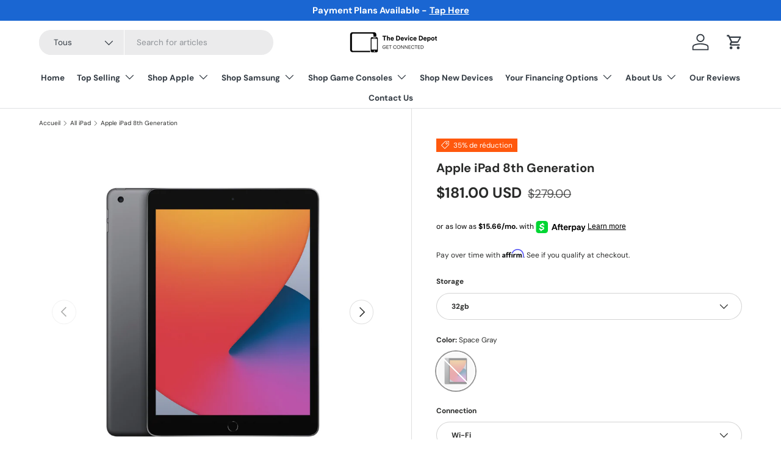

--- FILE ---
content_type: text/html; charset=utf-8
request_url: https://thedevicedepot.com/fr/collections/shop-apple-ipad/products/apple-ipad-8th-generation
body_size: 35717
content:
<!doctype html>
<html class="no-js" lang="fr" dir="ltr">
<head><meta charset="utf-8">
<meta name="viewport" content="width=device-width,initial-scale=1">
<title>Apple iPad 8th Generation &ndash; The Device Depot</title><link rel="canonical" href="https://thedevicedepot.com/fr/products/apple-ipad-8th-generation"><link rel="icon" href="//thedevicedepot.com/cdn/shop/files/IMG_1618.jpg?crop=center&height=48&v=1734044450&width=48" type="image/jpg">
  <link rel="apple-touch-icon" href="//thedevicedepot.com/cdn/shop/files/IMG_1618.jpg?crop=center&height=180&v=1734044450&width=180"><meta name="description" content="Looking for the iPad 8th Generation? We have it in-stock! Find the Apple iPad you&#39;re looking for on The Device Depot. We have the latest tablets at affordable prices! Buy the all new iPad 10.2&quot; 8th Generation today! Affirm financing available on iPad 8th generation."><meta property="og:site_name" content="The Device Depot">
<meta property="og:url" content="https://thedevicedepot.com/fr/products/apple-ipad-8th-generation">
<meta property="og:title" content="Apple iPad 8th Generation">
<meta property="og:type" content="product">
<meta property="og:description" content="Looking for the iPad 8th Generation? We have it in-stock! Find the Apple iPad you&#39;re looking for on The Device Depot. We have the latest tablets at affordable prices! Buy the all new iPad 10.2&quot; 8th Generation today! Affirm financing available on iPad 8th generation."><meta property="og:image" content="http://thedevicedepot.com/cdn/shop/files/ipad8thgeneration.png?crop=center&height=1200&v=1763050139&width=1200">
  <meta property="og:image:secure_url" content="https://thedevicedepot.com/cdn/shop/files/ipad8thgeneration.png?crop=center&height=1200&v=1763050139&width=1200">
  <meta property="og:image:width" content="1080">
  <meta property="og:image:height" content="1080"><meta property="og:price:amount" content="181.00">
  <meta property="og:price:currency" content="USD"><meta name="twitter:card" content="summary_large_image">
<meta name="twitter:title" content="Apple iPad 8th Generation">
<meta name="twitter:description" content="Looking for the iPad 8th Generation? We have it in-stock! Find the Apple iPad you&#39;re looking for on The Device Depot. We have the latest tablets at affordable prices! Buy the all new iPad 10.2&quot; 8th Generation today! Affirm financing available on iPad 8th generation.">
<link rel="preload" href="//thedevicedepot.com/cdn/shop/t/28/assets/main.css?v=130368682626211756011744295792" as="style"><style data-shopify>
@font-face {
  font-family: "DM Sans";
  font-weight: 400;
  font-style: normal;
  font-display: swap;
  src: url("//thedevicedepot.com/cdn/fonts/dm_sans/dmsans_n4.ec80bd4dd7e1a334c969c265873491ae56018d72.woff2") format("woff2"),
       url("//thedevicedepot.com/cdn/fonts/dm_sans/dmsans_n4.87bdd914d8a61247b911147ae68e754d695c58a6.woff") format("woff");
}
@font-face {
  font-family: "DM Sans";
  font-weight: 700;
  font-style: normal;
  font-display: swap;
  src: url("//thedevicedepot.com/cdn/fonts/dm_sans/dmsans_n7.97e21d81502002291ea1de8aefb79170c6946ce5.woff2") format("woff2"),
       url("//thedevicedepot.com/cdn/fonts/dm_sans/dmsans_n7.af5c214f5116410ca1d53a2090665620e78e2e1b.woff") format("woff");
}
@font-face {
  font-family: "DM Sans";
  font-weight: 400;
  font-style: italic;
  font-display: swap;
  src: url("//thedevicedepot.com/cdn/fonts/dm_sans/dmsans_i4.b8fe05e69ee95d5a53155c346957d8cbf5081c1a.woff2") format("woff2"),
       url("//thedevicedepot.com/cdn/fonts/dm_sans/dmsans_i4.403fe28ee2ea63e142575c0aa47684d65f8c23a0.woff") format("woff");
}
@font-face {
  font-family: "DM Sans";
  font-weight: 700;
  font-style: italic;
  font-display: swap;
  src: url("//thedevicedepot.com/cdn/fonts/dm_sans/dmsans_i7.52b57f7d7342eb7255084623d98ab83fd96e7f9b.woff2") format("woff2"),
       url("//thedevicedepot.com/cdn/fonts/dm_sans/dmsans_i7.d5e14ef18a1d4a8ce78a4187580b4eb1759c2eda.woff") format("woff");
}
@font-face {
  font-family: "DM Sans";
  font-weight: 700;
  font-style: normal;
  font-display: swap;
  src: url("//thedevicedepot.com/cdn/fonts/dm_sans/dmsans_n7.97e21d81502002291ea1de8aefb79170c6946ce5.woff2") format("woff2"),
       url("//thedevicedepot.com/cdn/fonts/dm_sans/dmsans_n7.af5c214f5116410ca1d53a2090665620e78e2e1b.woff") format("woff");
}
@font-face {
  font-family: "DM Sans";
  font-weight: 700;
  font-style: normal;
  font-display: swap;
  src: url("//thedevicedepot.com/cdn/fonts/dm_sans/dmsans_n7.97e21d81502002291ea1de8aefb79170c6946ce5.woff2") format("woff2"),
       url("//thedevicedepot.com/cdn/fonts/dm_sans/dmsans_n7.af5c214f5116410ca1d53a2090665620e78e2e1b.woff") format("woff");
}
:root {
      --bg-color: 255 255 255 / 1.0;
      --bg-color-og: 255 255 255 / 1.0;
      --heading-color: 42 43 42;
      --text-color: 42 43 42;
      --text-color-og: 42 43 42;
      --scrollbar-color: 42 43 42;
      --link-color: 26 102 210;
      --link-color-og: 26 102 210;
      --star-color: 255 159 28;--swatch-border-color-default: 212 213 212;
        --swatch-border-color-active: 149 149 149;
        --swatch-card-size: 40px;
        --swatch-variant-picker-size: 64px;--color-scheme-1-bg: 244 244 244 / 1.0;
      --color-scheme-1-grad: linear-gradient(180deg, rgba(244, 244, 244, 1), rgba(244, 244, 244, 1) 100%);
      --color-scheme-1-heading: 42 43 42;
      --color-scheme-1-text: 42 43 42;
      --color-scheme-1-btn-bg: 255 88 13;
      --color-scheme-1-btn-text: 255 255 255;
      --color-scheme-1-btn-bg-hover: 255 124 64;--color-scheme-2-bg: 42 43 42 / 1.0;
      --color-scheme-2-grad: linear-gradient(225deg, rgba(51, 59, 67, 0.88) 8%, rgba(41, 47, 54, 1) 56%, rgba(20, 20, 20, 1) 92%);
      --color-scheme-2-heading: 255 88 13;
      --color-scheme-2-text: 255 255 255;
      --color-scheme-2-btn-bg: 255 88 13;
      --color-scheme-2-btn-text: 255 255 255;
      --color-scheme-2-btn-bg-hover: 255 124 64;--color-scheme-3-bg: 255 88 13 / 1.0;
      --color-scheme-3-grad: linear-gradient(46deg, rgba(234, 73, 0, 1) 8%, rgba(234, 73, 0, 1) 32%, rgba(255, 88, 13, 0.88) 92%);
      --color-scheme-3-heading: 255 255 255;
      --color-scheme-3-text: 255 255 255;
      --color-scheme-3-btn-bg: 42 43 42;
      --color-scheme-3-btn-text: 255 255 255;
      --color-scheme-3-btn-bg-hover: 82 83 82;

      --drawer-bg-color: 255 255 255 / 1.0;
      --drawer-text-color: 42 43 42;

      --panel-bg-color: 244 244 244 / 1.0;
      --panel-heading-color: 42 43 42;
      --panel-text-color: 42 43 42;

      --in-stock-text-color: 44 126 63;
      --low-stock-text-color: 210 134 26;
      --very-low-stock-text-color: 180 12 28;
      --no-stock-text-color: 119 119 119;
      --no-stock-backordered-text-color: 119 119 119;

      --error-bg-color: 252 237 238;
      --error-text-color: 180 12 28;
      --success-bg-color: 232 246 234;
      --success-text-color: 44 126 63;
      --info-bg-color: 228 237 250;
      --info-text-color: 26 102 210;

      --heading-font-family: "DM Sans", sans-serif;
      --heading-font-style: normal;
      --heading-font-weight: 700;
      --heading-scale-start: 4;

      --navigation-font-family: "DM Sans", sans-serif;
      --navigation-font-style: normal;
      --navigation-font-weight: 700;--heading-text-transform: none;
--subheading-text-transform: none;
      --body-font-family: "DM Sans", sans-serif;
      --body-font-style: normal;
      --body-font-weight: 400;
      --body-font-size: 16;

      --section-gap: 32;
      --heading-gap: calc(8 * var(--space-unit));--heading-gap: calc(6 * var(--space-unit));--grid-column-gap: 20px;--btn-bg-color: 42 43 42;
      --btn-bg-hover-color: 82 83 82;
      --btn-text-color: 255 255 255;
      --btn-bg-color-og: 42 43 42;
      --btn-text-color-og: 255 255 255;
      --btn-alt-bg-color: 255 255 255;
      --btn-alt-bg-alpha: 1.0;
      --btn-alt-text-color: 42 43 42;
      --btn-border-width: 1px;
      --btn-padding-y: 12px;

      
      --btn-border-radius: 27px;
      

      --btn-lg-border-radius: 50%;
      --btn-icon-border-radius: 50%;
      --input-with-btn-inner-radius: var(--btn-border-radius);

      --input-bg-color: 255 255 255 / 1.0;
      --input-text-color: 42 43 42;
      --input-border-width: 1px;
      --input-border-radius: 26px;
      --textarea-border-radius: 12px;
      --input-border-radius: 27px;
      --input-lg-border-radius: 33px;
      --input-bg-color-diff-3: #f7f7f7;
      --input-bg-color-diff-6: #f0f0f0;

      --modal-border-radius: 16px;
      --modal-overlay-color: 0 0 0;
      --modal-overlay-opacity: 0.4;
      --drawer-border-radius: 16px;
      --overlay-border-radius: 0px;--sale-label-bg-color: 255 88 13;
      --sale-label-text-color: 255 255 255;--preorder-label-bg-color: 0 166 237;
      --preorder-label-text-color: 255 255 255;

      --page-width: 1200px;
      --gutter-sm: 20px;
      --gutter-md: 32px;
      --gutter-lg: 64px;

      --payment-terms-bg-color: #ffffff;

      --coll-card-bg-color: #F9F9F9;
      --coll-card-border-color: #f2f2f2;
        
          --aos-animate-duration: 0.6s;
        

        
          --aos-min-width: 0;
        
      

      --reading-width: 48em;
    }

    @media (max-width: 769px) {
      :root {
        --reading-width: 36em;
      }
    }
  </style><link rel="stylesheet" href="//thedevicedepot.com/cdn/shop/t/28/assets/main.css?v=130368682626211756011744295792">
  <script src="//thedevicedepot.com/cdn/shop/t/28/assets/main.js?v=15196979400931759961713288874" defer="defer"></script><link rel="preload" href="//thedevicedepot.com/cdn/fonts/dm_sans/dmsans_n4.ec80bd4dd7e1a334c969c265873491ae56018d72.woff2" as="font" type="font/woff2" crossorigin fetchpriority="high"><link rel="preload" href="//thedevicedepot.com/cdn/fonts/dm_sans/dmsans_n7.97e21d81502002291ea1de8aefb79170c6946ce5.woff2" as="font" type="font/woff2" crossorigin fetchpriority="high"><script>window.performance && window.performance.mark && window.performance.mark('shopify.content_for_header.start');</script><meta name="google-site-verification" content="A6tHmk75LhDuuQmVOL9fvrHEReoIL0yTqXC0_JIIeoQ">
<meta name="facebook-domain-verification" content="5biju85mb074n2shhwi0rs4lr0h6ss">
<meta id="shopify-digital-wallet" name="shopify-digital-wallet" content="/32870629509/digital_wallets/dialog">
<link rel="alternate" hreflang="x-default" href="https://thedevicedepot.com/products/apple-ipad-8th-generation">
<link rel="alternate" hreflang="en" href="https://thedevicedepot.com/products/apple-ipad-8th-generation">
<link rel="alternate" hreflang="fr" href="https://thedevicedepot.com/fr/products/apple-ipad-8th-generation">
<link rel="alternate" hreflang="en-GB" href="https://thedevicedepot.com/en-uk/products/apple-ipad-8th-generation">
<link rel="alternate" hreflang="fr-GB" href="https://thedevicedepot.com/fr-uk/products/apple-ipad-8th-generation">
<link rel="alternate" type="application/json+oembed" href="https://thedevicedepot.com/fr/products/apple-ipad-8th-generation.oembed">
<script async="async" src="/checkouts/internal/preloads.js?locale=fr-US"></script>
<script id="shopify-features" type="application/json">{"accessToken":"05a6eacab5984dcf5155034aa8ae2c04","betas":["rich-media-storefront-analytics"],"domain":"thedevicedepot.com","predictiveSearch":true,"shopId":32870629509,"locale":"fr"}</script>
<script>var Shopify = Shopify || {};
Shopify.shop = "the-device-depot.myshopify.com";
Shopify.locale = "fr";
Shopify.currency = {"active":"USD","rate":"1.0"};
Shopify.country = "US";
Shopify.theme = {"name":"Enterprise 4\/16\/24","id":135924416663,"schema_name":"Enterprise","schema_version":"1.4.2","theme_store_id":1657,"role":"main"};
Shopify.theme.handle = "null";
Shopify.theme.style = {"id":null,"handle":null};
Shopify.cdnHost = "thedevicedepot.com/cdn";
Shopify.routes = Shopify.routes || {};
Shopify.routes.root = "/fr/";</script>
<script type="module">!function(o){(o.Shopify=o.Shopify||{}).modules=!0}(window);</script>
<script>!function(o){function n(){var o=[];function n(){o.push(Array.prototype.slice.apply(arguments))}return n.q=o,n}var t=o.Shopify=o.Shopify||{};t.loadFeatures=n(),t.autoloadFeatures=n()}(window);</script>
<script id="shop-js-analytics" type="application/json">{"pageType":"product"}</script>
<script defer="defer" async type="module" src="//thedevicedepot.com/cdn/shopifycloud/shop-js/modules/v2/client.init-shop-cart-sync_INwxTpsh.fr.esm.js"></script>
<script defer="defer" async type="module" src="//thedevicedepot.com/cdn/shopifycloud/shop-js/modules/v2/chunk.common_YNAa1F1g.esm.js"></script>
<script type="module">
  await import("//thedevicedepot.com/cdn/shopifycloud/shop-js/modules/v2/client.init-shop-cart-sync_INwxTpsh.fr.esm.js");
await import("//thedevicedepot.com/cdn/shopifycloud/shop-js/modules/v2/chunk.common_YNAa1F1g.esm.js");

  window.Shopify.SignInWithShop?.initShopCartSync?.({"fedCMEnabled":true,"windoidEnabled":true});

</script>
<script>(function() {
  var isLoaded = false;
  function asyncLoad() {
    if (isLoaded) return;
    isLoaded = true;
    var urls = ["https:\/\/bgproxy.paytomorrow.com\/shopify\/mpe\/script\/75284f91-842f-4fde-9d70-514f35014d82?shop=the-device-depot.myshopify.com","https:\/\/static.klaviyo.com\/onsite\/js\/klaviyo.js?company_id=TVaSkk\u0026shop=the-device-depot.myshopify.com","https:\/\/cdn.shopify.com\/s\/files\/1\/0328\/7062\/9509\/t\/28\/assets\/affirmShopify.js?v=1717695920\u0026shop=the-device-depot.myshopify.com"];
    for (var i = 0; i < urls.length; i++) {
      var s = document.createElement('script');
      s.type = 'text/javascript';
      s.async = true;
      s.src = urls[i];
      var x = document.getElementsByTagName('script')[0];
      x.parentNode.insertBefore(s, x);
    }
  };
  if(window.attachEvent) {
    window.attachEvent('onload', asyncLoad);
  } else {
    window.addEventListener('load', asyncLoad, false);
  }
})();</script>
<script id="__st">var __st={"a":32870629509,"offset":-21600,"reqid":"f9888092-13f1-4686-8166-6550fc757de4-1769004813","pageurl":"thedevicedepot.com\/fr\/collections\/shop-apple-ipad\/products\/apple-ipad-8th-generation","u":"8c89a4b25738","p":"product","rtyp":"product","rid":7451303248023};</script>
<script>window.ShopifyPaypalV4VisibilityTracking = true;</script>
<script id="captcha-bootstrap">!function(){'use strict';const t='contact',e='account',n='new_comment',o=[[t,t],['blogs',n],['comments',n],[t,'customer']],c=[[e,'customer_login'],[e,'guest_login'],[e,'recover_customer_password'],[e,'create_customer']],r=t=>t.map((([t,e])=>`form[action*='/${t}']:not([data-nocaptcha='true']) input[name='form_type'][value='${e}']`)).join(','),a=t=>()=>t?[...document.querySelectorAll(t)].map((t=>t.form)):[];function s(){const t=[...o],e=r(t);return a(e)}const i='password',u='form_key',d=['recaptcha-v3-token','g-recaptcha-response','h-captcha-response',i],f=()=>{try{return window.sessionStorage}catch{return}},m='__shopify_v',_=t=>t.elements[u];function p(t,e,n=!1){try{const o=window.sessionStorage,c=JSON.parse(o.getItem(e)),{data:r}=function(t){const{data:e,action:n}=t;return t[m]||n?{data:e,action:n}:{data:t,action:n}}(c);for(const[e,n]of Object.entries(r))t.elements[e]&&(t.elements[e].value=n);n&&o.removeItem(e)}catch(o){console.error('form repopulation failed',{error:o})}}const l='form_type',E='cptcha';function T(t){t.dataset[E]=!0}const w=window,h=w.document,L='Shopify',v='ce_forms',y='captcha';let A=!1;((t,e)=>{const n=(g='f06e6c50-85a8-45c8-87d0-21a2b65856fe',I='https://cdn.shopify.com/shopifycloud/storefront-forms-hcaptcha/ce_storefront_forms_captcha_hcaptcha.v1.5.2.iife.js',D={infoText:'Protégé par hCaptcha',privacyText:'Confidentialité',termsText:'Conditions'},(t,e,n)=>{const o=w[L][v],c=o.bindForm;if(c)return c(t,g,e,D).then(n);var r;o.q.push([[t,g,e,D],n]),r=I,A||(h.body.append(Object.assign(h.createElement('script'),{id:'captcha-provider',async:!0,src:r})),A=!0)});var g,I,D;w[L]=w[L]||{},w[L][v]=w[L][v]||{},w[L][v].q=[],w[L][y]=w[L][y]||{},w[L][y].protect=function(t,e){n(t,void 0,e),T(t)},Object.freeze(w[L][y]),function(t,e,n,w,h,L){const[v,y,A,g]=function(t,e,n){const i=e?o:[],u=t?c:[],d=[...i,...u],f=r(d),m=r(i),_=r(d.filter((([t,e])=>n.includes(e))));return[a(f),a(m),a(_),s()]}(w,h,L),I=t=>{const e=t.target;return e instanceof HTMLFormElement?e:e&&e.form},D=t=>v().includes(t);t.addEventListener('submit',(t=>{const e=I(t);if(!e)return;const n=D(e)&&!e.dataset.hcaptchaBound&&!e.dataset.recaptchaBound,o=_(e),c=g().includes(e)&&(!o||!o.value);(n||c)&&t.preventDefault(),c&&!n&&(function(t){try{if(!f())return;!function(t){const e=f();if(!e)return;const n=_(t);if(!n)return;const o=n.value;o&&e.removeItem(o)}(t);const e=Array.from(Array(32),(()=>Math.random().toString(36)[2])).join('');!function(t,e){_(t)||t.append(Object.assign(document.createElement('input'),{type:'hidden',name:u})),t.elements[u].value=e}(t,e),function(t,e){const n=f();if(!n)return;const o=[...t.querySelectorAll(`input[type='${i}']`)].map((({name:t})=>t)),c=[...d,...o],r={};for(const[a,s]of new FormData(t).entries())c.includes(a)||(r[a]=s);n.setItem(e,JSON.stringify({[m]:1,action:t.action,data:r}))}(t,e)}catch(e){console.error('failed to persist form',e)}}(e),e.submit())}));const S=(t,e)=>{t&&!t.dataset[E]&&(n(t,e.some((e=>e===t))),T(t))};for(const o of['focusin','change'])t.addEventListener(o,(t=>{const e=I(t);D(e)&&S(e,y())}));const B=e.get('form_key'),M=e.get(l),P=B&&M;t.addEventListener('DOMContentLoaded',(()=>{const t=y();if(P)for(const e of t)e.elements[l].value===M&&p(e,B);[...new Set([...A(),...v().filter((t=>'true'===t.dataset.shopifyCaptcha))])].forEach((e=>S(e,t)))}))}(h,new URLSearchParams(w.location.search),n,t,e,['guest_login'])})(!0,!1)}();</script>
<script integrity="sha256-4kQ18oKyAcykRKYeNunJcIwy7WH5gtpwJnB7kiuLZ1E=" data-source-attribution="shopify.loadfeatures" defer="defer" src="//thedevicedepot.com/cdn/shopifycloud/storefront/assets/storefront/load_feature-a0a9edcb.js" crossorigin="anonymous"></script>
<script data-source-attribution="shopify.dynamic_checkout.dynamic.init">var Shopify=Shopify||{};Shopify.PaymentButton=Shopify.PaymentButton||{isStorefrontPortableWallets:!0,init:function(){window.Shopify.PaymentButton.init=function(){};var t=document.createElement("script");t.src="https://thedevicedepot.com/cdn/shopifycloud/portable-wallets/latest/portable-wallets.fr.js",t.type="module",document.head.appendChild(t)}};
</script>
<script data-source-attribution="shopify.dynamic_checkout.buyer_consent">
  function portableWalletsHideBuyerConsent(e){var t=document.getElementById("shopify-buyer-consent"),n=document.getElementById("shopify-subscription-policy-button");t&&n&&(t.classList.add("hidden"),t.setAttribute("aria-hidden","true"),n.removeEventListener("click",e))}function portableWalletsShowBuyerConsent(e){var t=document.getElementById("shopify-buyer-consent"),n=document.getElementById("shopify-subscription-policy-button");t&&n&&(t.classList.remove("hidden"),t.removeAttribute("aria-hidden"),n.addEventListener("click",e))}window.Shopify?.PaymentButton&&(window.Shopify.PaymentButton.hideBuyerConsent=portableWalletsHideBuyerConsent,window.Shopify.PaymentButton.showBuyerConsent=portableWalletsShowBuyerConsent);
</script>
<script data-source-attribution="shopify.dynamic_checkout.cart.bootstrap">document.addEventListener("DOMContentLoaded",(function(){function t(){return document.querySelector("shopify-accelerated-checkout-cart, shopify-accelerated-checkout")}if(t())Shopify.PaymentButton.init();else{new MutationObserver((function(e,n){t()&&(Shopify.PaymentButton.init(),n.disconnect())})).observe(document.body,{childList:!0,subtree:!0})}}));
</script>
<script id='scb4127' type='text/javascript' async='' src='https://thedevicedepot.com/cdn/shopifycloud/privacy-banner/storefront-banner.js'></script><script id="sections-script" data-sections="header,footer" defer="defer" src="//thedevicedepot.com/cdn/shop/t/28/compiled_assets/scripts.js?v=6011"></script>
<script>window.performance && window.performance.mark && window.performance.mark('shopify.content_for_header.end');</script>

    <script src="//thedevicedepot.com/cdn/shop/t/28/assets/animate-on-scroll.js?v=15249566486942820451713288874" defer="defer"></script>
    <link rel="stylesheet" href="//thedevicedepot.com/cdn/shop/t/28/assets/animate-on-scroll.css?v=116194678796051782541713288874">
  

  <script>document.documentElement.className = document.documentElement.className.replace('no-js', 'js');</script><!-- CC Custom Head Start --><!-- CC Custom Head End --><!-- Affirm -->
<script>
_affirm_config = {
   public_api_key:  "N006SB8AEI2BMYH4",
   script:          "https://cdn1.affirm.com/js/v2/affirm.js"
};
(function(l,g,m,e,a,f,b){var d,c=l[m]||{},h=document.createElement(f),n=document.getElementsByTagName(f)[0],k=function(a,b,c){return function(){a[b]._.push([c,arguments])}};c[e]=k(c,e,"set");d=c[e];c[a]={};c[a]._=[];d._=[];c[a][b]=k(c,a,b);a=0;for(b="set add save post open empty reset on off trigger ready setProduct".split(" ");a<b.length;a++)d[b[a]]=k(c,e,b[a]);a=0;for(b=["get","token","url","items"];a<b.length;a++)d[b[a]]=function(){};h.async=!0;h.src=g[f];n.parentNode.insertBefore(h,n);delete g[f];d(g);l[m]=c})(window,_affirm_config,"affirm","checkout","ui","script","ready");
// Use your live public API Key and https://cdn1.affirm.com/js/v2/affirm.js script to point to Affirm production environment.
</script>
<!-- End Affirm -->

<!-- Katapult -->
  <script>
    var _katapult_config = {
        api_key: "932a25aee40955d681a2d8a64da05539c3e3aedb",
        environment: "https://www.katapult.com"
    };

    !function(e,t){e.katapult=e.katapult||{};var n,i,r;i=!1,n=document.createElement("script"),n.type="text/javascript",n.async=!0,n.src=t.environment+"/"+"plugin/js/katapult.js",n.onload=n.onreadystatechange=function(){i||this.readyState&&"complete"!=this.readyState||(i=!0,e.katapult.setConfig(t.api_key))},r=document.getElementsByTagName("script")[0],r.parentNode.insertBefore(n,r);var s=document.createElement("link");s.setAttribute("rel","stylesheet"),s.setAttribute("type","text/css"),s.setAttribute("href",t.environment+"/"+"plugin/css/katapult.css");var a=document.querySelector("head");a.insertBefore(s,a.firstChild)}(window,_katapult_config);

  </script>  
  <!-- End Katapult -->

  <link rel="stylesheet" href="https://www.katapult.com/plugin/css/katapult.css">

  

  <!-- Google tag (gtag.js) -->
<script async src="https://www.googletagmanager.com/gtag/js?id=G-KS89DT63XS"></script>
<script>
  window.dataLayer = window.dataLayer || [];
  function gtag(){dataLayer.push(arguments);}
  gtag('js', new Date());

  gtag('config', 'G-KS89DT63XS');
</script>

  <!---------Shopper Approved------->
<script type="text/javascript">
  function saLoadScript(src) { var js = window.document.createElement('script'); 
  js.src = src; js.type = 'text/javascript'; document.getElementsByTagName("head")[0].appendChild(js); } 
  saLoadScript('//www.shopperapproved.com/widgets/group2.0/32656.js'); 
</script>
<style>
    .group-stars .ind_cnt {
    font-size: 12px;
    display: initial;
    width: 100%;
    text-align: center;
    margin: 0 auto;
    margin-left: 10px;
}
    #merchant_page #sa_sort {
    display: inline;
    width: inherit;
    height: 32px;
    font-size: 12px;
}
    #product_page #sa_sort {
    display: inline;
    width: inherit;
    height: 16px;
    font-size: 13px;
}
    </style>
<!-----------End Shopper Approved------>     

  <script async defer src="https://tools.luckyorange.com/core/lo.js?site-id=201e0831"></script>
    
<!-- BEGIN app block: shopify://apps/klaviyo-email-marketing-sms/blocks/klaviyo-onsite-embed/2632fe16-c075-4321-a88b-50b567f42507 -->












  <script async src="https://static.klaviyo.com/onsite/js/TVaSkk/klaviyo.js?company_id=TVaSkk"></script>
  <script>!function(){if(!window.klaviyo){window._klOnsite=window._klOnsite||[];try{window.klaviyo=new Proxy({},{get:function(n,i){return"push"===i?function(){var n;(n=window._klOnsite).push.apply(n,arguments)}:function(){for(var n=arguments.length,o=new Array(n),w=0;w<n;w++)o[w]=arguments[w];var t="function"==typeof o[o.length-1]?o.pop():void 0,e=new Promise((function(n){window._klOnsite.push([i].concat(o,[function(i){t&&t(i),n(i)}]))}));return e}}})}catch(n){window.klaviyo=window.klaviyo||[],window.klaviyo.push=function(){var n;(n=window._klOnsite).push.apply(n,arguments)}}}}();</script>

  
    <script id="viewed_product">
      if (item == null) {
        var _learnq = _learnq || [];

        var MetafieldReviews = null
        var MetafieldYotpoRating = null
        var MetafieldYotpoCount = null
        var MetafieldLooxRating = null
        var MetafieldLooxCount = null
        var okendoProduct = null
        var okendoProductReviewCount = null
        var okendoProductReviewAverageValue = null
        try {
          // The following fields are used for Customer Hub recently viewed in order to add reviews.
          // This information is not part of __kla_viewed. Instead, it is part of __kla_viewed_reviewed_items
          MetafieldReviews = {};
          MetafieldYotpoRating = null
          MetafieldYotpoCount = null
          MetafieldLooxRating = null
          MetafieldLooxCount = null

          okendoProduct = null
          // If the okendo metafield is not legacy, it will error, which then requires the new json formatted data
          if (okendoProduct && 'error' in okendoProduct) {
            okendoProduct = null
          }
          okendoProductReviewCount = okendoProduct ? okendoProduct.reviewCount : null
          okendoProductReviewAverageValue = okendoProduct ? okendoProduct.reviewAverageValue : null
        } catch (error) {
          console.error('Error in Klaviyo onsite reviews tracking:', error);
        }

        var item = {
          Name: "Apple iPad 8th Generation",
          ProductID: 7451303248023,
          Categories: ["All Apple Devices","All iPad","All iPad Regular","All Products","Top Sellers","Top Selling - iPad","🔥 DEALS","🚨 BLACK FRIDAY TOP DEALS 🎁"],
          ImageURL: "https://thedevicedepot.com/cdn/shop/files/ipad8thgeneration_grande.png?v=1763050139",
          URL: "https://thedevicedepot.com/fr/products/apple-ipad-8th-generation",
          Brand: "Apple",
          Price: "$181.00",
          Value: "181.00",
          CompareAtPrice: "$349.00"
        };
        _learnq.push(['track', 'Viewed Product', item]);
        _learnq.push(['trackViewedItem', {
          Title: item.Name,
          ItemId: item.ProductID,
          Categories: item.Categories,
          ImageUrl: item.ImageURL,
          Url: item.URL,
          Metadata: {
            Brand: item.Brand,
            Price: item.Price,
            Value: item.Value,
            CompareAtPrice: item.CompareAtPrice
          },
          metafields:{
            reviews: MetafieldReviews,
            yotpo:{
              rating: MetafieldYotpoRating,
              count: MetafieldYotpoCount,
            },
            loox:{
              rating: MetafieldLooxRating,
              count: MetafieldLooxCount,
            },
            okendo: {
              rating: okendoProductReviewAverageValue,
              count: okendoProductReviewCount,
            }
          }
        }]);
      }
    </script>
  




  <script>
    window.klaviyoReviewsProductDesignMode = false
  </script>







<!-- END app block --><script src="https://cdn.shopify.com/extensions/b80e817c-8195-4cc3-9e6e-a7c2cd975f3b/afterpay-on-site-messaging-1/assets/messaging-lib-loader.js" type="text/javascript" defer="defer"></script>
<script src="https://cdn.shopify.com/extensions/341b63e8-75de-4462-a13a-6917fade4544/trueprofit-profit-analytics-19/assets/embedded.js" type="text/javascript" defer="defer"></script>
<script src="https://cdn.shopify.com/extensions/c1eb4680-ad4e-49c3-898d-493ebb06e626/affirm-pay-over-time-messaging-9/assets/affirm-product-handler.js" type="text/javascript" defer="defer"></script>
<script src="https://cdn.shopify.com/extensions/c1eb4680-ad4e-49c3-898d-493ebb06e626/affirm-pay-over-time-messaging-9/assets/affirm-cart-drawer-embed-handler.js" type="text/javascript" defer="defer"></script>
<link href="https://monorail-edge.shopifysvc.com" rel="dns-prefetch">
<script>(function(){if ("sendBeacon" in navigator && "performance" in window) {try {var session_token_from_headers = performance.getEntriesByType('navigation')[0].serverTiming.find(x => x.name == '_s').description;} catch {var session_token_from_headers = undefined;}var session_cookie_matches = document.cookie.match(/_shopify_s=([^;]*)/);var session_token_from_cookie = session_cookie_matches && session_cookie_matches.length === 2 ? session_cookie_matches[1] : "";var session_token = session_token_from_headers || session_token_from_cookie || "";function handle_abandonment_event(e) {var entries = performance.getEntries().filter(function(entry) {return /monorail-edge.shopifysvc.com/.test(entry.name);});if (!window.abandonment_tracked && entries.length === 0) {window.abandonment_tracked = true;var currentMs = Date.now();var navigation_start = performance.timing.navigationStart;var payload = {shop_id: 32870629509,url: window.location.href,navigation_start,duration: currentMs - navigation_start,session_token,page_type: "product"};window.navigator.sendBeacon("https://monorail-edge.shopifysvc.com/v1/produce", JSON.stringify({schema_id: "online_store_buyer_site_abandonment/1.1",payload: payload,metadata: {event_created_at_ms: currentMs,event_sent_at_ms: currentMs}}));}}window.addEventListener('pagehide', handle_abandonment_event);}}());</script>
<script id="web-pixels-manager-setup">(function e(e,d,r,n,o){if(void 0===o&&(o={}),!Boolean(null===(a=null===(i=window.Shopify)||void 0===i?void 0:i.analytics)||void 0===a?void 0:a.replayQueue)){var i,a;window.Shopify=window.Shopify||{};var t=window.Shopify;t.analytics=t.analytics||{};var s=t.analytics;s.replayQueue=[],s.publish=function(e,d,r){return s.replayQueue.push([e,d,r]),!0};try{self.performance.mark("wpm:start")}catch(e){}var l=function(){var e={modern:/Edge?\/(1{2}[4-9]|1[2-9]\d|[2-9]\d{2}|\d{4,})\.\d+(\.\d+|)|Firefox\/(1{2}[4-9]|1[2-9]\d|[2-9]\d{2}|\d{4,})\.\d+(\.\d+|)|Chrom(ium|e)\/(9{2}|\d{3,})\.\d+(\.\d+|)|(Maci|X1{2}).+ Version\/(15\.\d+|(1[6-9]|[2-9]\d|\d{3,})\.\d+)([,.]\d+|)( \(\w+\)|)( Mobile\/\w+|) Safari\/|Chrome.+OPR\/(9{2}|\d{3,})\.\d+\.\d+|(CPU[ +]OS|iPhone[ +]OS|CPU[ +]iPhone|CPU IPhone OS|CPU iPad OS)[ +]+(15[._]\d+|(1[6-9]|[2-9]\d|\d{3,})[._]\d+)([._]\d+|)|Android:?[ /-](13[3-9]|1[4-9]\d|[2-9]\d{2}|\d{4,})(\.\d+|)(\.\d+|)|Android.+Firefox\/(13[5-9]|1[4-9]\d|[2-9]\d{2}|\d{4,})\.\d+(\.\d+|)|Android.+Chrom(ium|e)\/(13[3-9]|1[4-9]\d|[2-9]\d{2}|\d{4,})\.\d+(\.\d+|)|SamsungBrowser\/([2-9]\d|\d{3,})\.\d+/,legacy:/Edge?\/(1[6-9]|[2-9]\d|\d{3,})\.\d+(\.\d+|)|Firefox\/(5[4-9]|[6-9]\d|\d{3,})\.\d+(\.\d+|)|Chrom(ium|e)\/(5[1-9]|[6-9]\d|\d{3,})\.\d+(\.\d+|)([\d.]+$|.*Safari\/(?![\d.]+ Edge\/[\d.]+$))|(Maci|X1{2}).+ Version\/(10\.\d+|(1[1-9]|[2-9]\d|\d{3,})\.\d+)([,.]\d+|)( \(\w+\)|)( Mobile\/\w+|) Safari\/|Chrome.+OPR\/(3[89]|[4-9]\d|\d{3,})\.\d+\.\d+|(CPU[ +]OS|iPhone[ +]OS|CPU[ +]iPhone|CPU IPhone OS|CPU iPad OS)[ +]+(10[._]\d+|(1[1-9]|[2-9]\d|\d{3,})[._]\d+)([._]\d+|)|Android:?[ /-](13[3-9]|1[4-9]\d|[2-9]\d{2}|\d{4,})(\.\d+|)(\.\d+|)|Mobile Safari.+OPR\/([89]\d|\d{3,})\.\d+\.\d+|Android.+Firefox\/(13[5-9]|1[4-9]\d|[2-9]\d{2}|\d{4,})\.\d+(\.\d+|)|Android.+Chrom(ium|e)\/(13[3-9]|1[4-9]\d|[2-9]\d{2}|\d{4,})\.\d+(\.\d+|)|Android.+(UC? ?Browser|UCWEB|U3)[ /]?(15\.([5-9]|\d{2,})|(1[6-9]|[2-9]\d|\d{3,})\.\d+)\.\d+|SamsungBrowser\/(5\.\d+|([6-9]|\d{2,})\.\d+)|Android.+MQ{2}Browser\/(14(\.(9|\d{2,})|)|(1[5-9]|[2-9]\d|\d{3,})(\.\d+|))(\.\d+|)|K[Aa][Ii]OS\/(3\.\d+|([4-9]|\d{2,})\.\d+)(\.\d+|)/},d=e.modern,r=e.legacy,n=navigator.userAgent;return n.match(d)?"modern":n.match(r)?"legacy":"unknown"}(),u="modern"===l?"modern":"legacy",c=(null!=n?n:{modern:"",legacy:""})[u],f=function(e){return[e.baseUrl,"/wpm","/b",e.hashVersion,"modern"===e.buildTarget?"m":"l",".js"].join("")}({baseUrl:d,hashVersion:r,buildTarget:u}),m=function(e){var d=e.version,r=e.bundleTarget,n=e.surface,o=e.pageUrl,i=e.monorailEndpoint;return{emit:function(e){var a=e.status,t=e.errorMsg,s=(new Date).getTime(),l=JSON.stringify({metadata:{event_sent_at_ms:s},events:[{schema_id:"web_pixels_manager_load/3.1",payload:{version:d,bundle_target:r,page_url:o,status:a,surface:n,error_msg:t},metadata:{event_created_at_ms:s}}]});if(!i)return console&&console.warn&&console.warn("[Web Pixels Manager] No Monorail endpoint provided, skipping logging."),!1;try{return self.navigator.sendBeacon.bind(self.navigator)(i,l)}catch(e){}var u=new XMLHttpRequest;try{return u.open("POST",i,!0),u.setRequestHeader("Content-Type","text/plain"),u.send(l),!0}catch(e){return console&&console.warn&&console.warn("[Web Pixels Manager] Got an unhandled error while logging to Monorail."),!1}}}}({version:r,bundleTarget:l,surface:e.surface,pageUrl:self.location.href,monorailEndpoint:e.monorailEndpoint});try{o.browserTarget=l,function(e){var d=e.src,r=e.async,n=void 0===r||r,o=e.onload,i=e.onerror,a=e.sri,t=e.scriptDataAttributes,s=void 0===t?{}:t,l=document.createElement("script"),u=document.querySelector("head"),c=document.querySelector("body");if(l.async=n,l.src=d,a&&(l.integrity=a,l.crossOrigin="anonymous"),s)for(var f in s)if(Object.prototype.hasOwnProperty.call(s,f))try{l.dataset[f]=s[f]}catch(e){}if(o&&l.addEventListener("load",o),i&&l.addEventListener("error",i),u)u.appendChild(l);else{if(!c)throw new Error("Did not find a head or body element to append the script");c.appendChild(l)}}({src:f,async:!0,onload:function(){if(!function(){var e,d;return Boolean(null===(d=null===(e=window.Shopify)||void 0===e?void 0:e.analytics)||void 0===d?void 0:d.initialized)}()){var d=window.webPixelsManager.init(e)||void 0;if(d){var r=window.Shopify.analytics;r.replayQueue.forEach((function(e){var r=e[0],n=e[1],o=e[2];d.publishCustomEvent(r,n,o)})),r.replayQueue=[],r.publish=d.publishCustomEvent,r.visitor=d.visitor,r.initialized=!0}}},onerror:function(){return m.emit({status:"failed",errorMsg:"".concat(f," has failed to load")})},sri:function(e){var d=/^sha384-[A-Za-z0-9+/=]+$/;return"string"==typeof e&&d.test(e)}(c)?c:"",scriptDataAttributes:o}),m.emit({status:"loading"})}catch(e){m.emit({status:"failed",errorMsg:(null==e?void 0:e.message)||"Unknown error"})}}})({shopId: 32870629509,storefrontBaseUrl: "https://thedevicedepot.com",extensionsBaseUrl: "https://extensions.shopifycdn.com/cdn/shopifycloud/web-pixels-manager",monorailEndpoint: "https://monorail-edge.shopifysvc.com/unstable/produce_batch",surface: "storefront-renderer",enabledBetaFlags: ["2dca8a86"],webPixelsConfigList: [{"id":"1389035671","configuration":"{\"accountID\":\"TVaSkk\",\"webPixelConfig\":\"eyJlbmFibGVBZGRlZFRvQ2FydEV2ZW50cyI6IHRydWV9\"}","eventPayloadVersion":"v1","runtimeContext":"STRICT","scriptVersion":"524f6c1ee37bacdca7657a665bdca589","type":"APP","apiClientId":123074,"privacyPurposes":["ANALYTICS","MARKETING"],"dataSharingAdjustments":{"protectedCustomerApprovalScopes":["read_customer_address","read_customer_email","read_customer_name","read_customer_personal_data","read_customer_phone"]}},{"id":"1285685399","configuration":"{\"storeIdentity\":\"the-device-depot.myshopify.com\",\"baseURL\":\"https:\\\/\\\/api.printful.com\\\/shopify-pixels\"}","eventPayloadVersion":"v1","runtimeContext":"STRICT","scriptVersion":"74f275712857ab41bea9d998dcb2f9da","type":"APP","apiClientId":156624,"privacyPurposes":["ANALYTICS","MARKETING","SALE_OF_DATA"],"dataSharingAdjustments":{"protectedCustomerApprovalScopes":["read_customer_address","read_customer_email","read_customer_name","read_customer_personal_data","read_customer_phone"]}},{"id":"715686039","configuration":"{\"myshopifyDomain\":\"the-device-depot.myshopify.com\"}","eventPayloadVersion":"v1","runtimeContext":"STRICT","scriptVersion":"23b97d18e2aa74363140dc29c9284e87","type":"APP","apiClientId":2775569,"privacyPurposes":["ANALYTICS","MARKETING","SALE_OF_DATA"],"dataSharingAdjustments":{"protectedCustomerApprovalScopes":["read_customer_address","read_customer_email","read_customer_name","read_customer_phone","read_customer_personal_data"]}},{"id":"631079063","configuration":"{\"config\":\"{\\\"pixel_id\\\":\\\"G-KS89DT63XS\\\",\\\"target_country\\\":\\\"US\\\",\\\"gtag_events\\\":[{\\\"type\\\":\\\"search\\\",\\\"action_label\\\":[\\\"G-KS89DT63XS\\\",\\\"AW-623060079\\\/M7rsCLfVyfQBEO_IjKkC\\\"]},{\\\"type\\\":\\\"begin_checkout\\\",\\\"action_label\\\":[\\\"G-KS89DT63XS\\\",\\\"AW-623060079\\\/z9W2CLTVyfQBEO_IjKkC\\\"]},{\\\"type\\\":\\\"view_item\\\",\\\"action_label\\\":[\\\"G-KS89DT63XS\\\",\\\"AW-623060079\\\/RqLyCK7VyfQBEO_IjKkC\\\",\\\"MC-W3J562PRXJ\\\"]},{\\\"type\\\":\\\"purchase\\\",\\\"action_label\\\":[\\\"G-KS89DT63XS\\\",\\\"AW-623060079\\\/zwDSCKvVyfQBEO_IjKkC\\\",\\\"MC-W3J562PRXJ\\\"]},{\\\"type\\\":\\\"page_view\\\",\\\"action_label\\\":[\\\"G-KS89DT63XS\\\",\\\"AW-623060079\\\/8Rg7CKjVyfQBEO_IjKkC\\\",\\\"MC-W3J562PRXJ\\\"]},{\\\"type\\\":\\\"add_payment_info\\\",\\\"action_label\\\":[\\\"G-KS89DT63XS\\\",\\\"AW-623060079\\\/w40NCLrVyfQBEO_IjKkC\\\"]},{\\\"type\\\":\\\"add_to_cart\\\",\\\"action_label\\\":[\\\"G-KS89DT63XS\\\",\\\"AW-623060079\\\/MqYyCLHVyfQBEO_IjKkC\\\"]}],\\\"enable_monitoring_mode\\\":false}\"}","eventPayloadVersion":"v1","runtimeContext":"OPEN","scriptVersion":"b2a88bafab3e21179ed38636efcd8a93","type":"APP","apiClientId":1780363,"privacyPurposes":[],"dataSharingAdjustments":{"protectedCustomerApprovalScopes":["read_customer_address","read_customer_email","read_customer_name","read_customer_personal_data","read_customer_phone"]}},{"id":"497844375","configuration":"{\"pixelCode\":\"CKIRCDJC77U5P7OJA5QG\"}","eventPayloadVersion":"v1","runtimeContext":"STRICT","scriptVersion":"22e92c2ad45662f435e4801458fb78cc","type":"APP","apiClientId":4383523,"privacyPurposes":["ANALYTICS","MARKETING","SALE_OF_DATA"],"dataSharingAdjustments":{"protectedCustomerApprovalScopes":["read_customer_address","read_customer_email","read_customer_name","read_customer_personal_data","read_customer_phone"]}},{"id":"237961367","configuration":"{\"pixel_id\":\"1492496614253392\",\"pixel_type\":\"facebook_pixel\",\"metaapp_system_user_token\":\"-\"}","eventPayloadVersion":"v1","runtimeContext":"OPEN","scriptVersion":"ca16bc87fe92b6042fbaa3acc2fbdaa6","type":"APP","apiClientId":2329312,"privacyPurposes":["ANALYTICS","MARKETING","SALE_OF_DATA"],"dataSharingAdjustments":{"protectedCustomerApprovalScopes":["read_customer_address","read_customer_email","read_customer_name","read_customer_personal_data","read_customer_phone"]}},{"id":"175833239","configuration":"{\"shopId\":\"32870629509\",\"pixelEndpoint\":\"https:\/\/wpx.svc.trueprofit.io\/api\/evt\"}","eventPayloadVersion":"v1","runtimeContext":"STRICT","scriptVersion":"f2f7a5ecd155c6e61d8f2070584ad3a1","type":"APP","apiClientId":2553263,"privacyPurposes":["ANALYTICS","MARKETING","SALE_OF_DATA"],"dataSharingAdjustments":{"protectedCustomerApprovalScopes":["read_customer_address","read_customer_email","read_customer_name","read_customer_personal_data","read_customer_phone"]}},{"id":"86868119","configuration":"{\"tagID\":\"2614085209615\"}","eventPayloadVersion":"v1","runtimeContext":"STRICT","scriptVersion":"18031546ee651571ed29edbe71a3550b","type":"APP","apiClientId":3009811,"privacyPurposes":["ANALYTICS","MARKETING","SALE_OF_DATA"],"dataSharingAdjustments":{"protectedCustomerApprovalScopes":["read_customer_address","read_customer_email","read_customer_name","read_customer_personal_data","read_customer_phone"]}},{"id":"41517207","eventPayloadVersion":"1","runtimeContext":"LAX","scriptVersion":"2","type":"CUSTOM","privacyPurposes":["ANALYTICS","MARKETING","SALE_OF_DATA"],"name":"Shopper Approved TYP Code"},{"id":"shopify-app-pixel","configuration":"{}","eventPayloadVersion":"v1","runtimeContext":"STRICT","scriptVersion":"0450","apiClientId":"shopify-pixel","type":"APP","privacyPurposes":["ANALYTICS","MARKETING"]},{"id":"shopify-custom-pixel","eventPayloadVersion":"v1","runtimeContext":"LAX","scriptVersion":"0450","apiClientId":"shopify-pixel","type":"CUSTOM","privacyPurposes":["ANALYTICS","MARKETING"]}],isMerchantRequest: false,initData: {"shop":{"name":"The Device Depot","paymentSettings":{"currencyCode":"USD"},"myshopifyDomain":"the-device-depot.myshopify.com","countryCode":"US","storefrontUrl":"https:\/\/thedevicedepot.com\/fr"},"customer":null,"cart":null,"checkout":null,"productVariants":[{"price":{"amount":181.0,"currencyCode":"USD"},"product":{"title":"Apple iPad 8th Generation","vendor":"Apple","id":"7451303248023","untranslatedTitle":"Apple iPad 8th Generation","url":"\/fr\/products\/apple-ipad-8th-generation","type":"Tablet Computers"},"id":"43134740758679","image":{"src":"\/\/thedevicedepot.com\/cdn\/shop\/files\/ipad8thgeneration.png?v=1763050139"},"sku":"563","title":"32gb \/ Space Gray \/ Wi-Fi","untranslatedTitle":"32gb \/ Space Gray \/ Wi-Fi"},{"price":{"amount":184.0,"currencyCode":"USD"},"product":{"title":"Apple iPad 8th Generation","vendor":"Apple","id":"7451303248023","untranslatedTitle":"Apple iPad 8th Generation","url":"\/fr\/products\/apple-ipad-8th-generation","type":"Tablet Computers"},"id":"43134740791447","image":{"src":"\/\/thedevicedepot.com\/cdn\/shop\/files\/ipad8thgeneration.png?v=1763050139"},"sku":"562","title":"128gb \/ Space Gray \/ Wi-Fi","untranslatedTitle":"128gb \/ Space Gray \/ Wi-Fi"}],"purchasingCompany":null},},"https://thedevicedepot.com/cdn","fcfee988w5aeb613cpc8e4bc33m6693e112",{"modern":"","legacy":""},{"shopId":"32870629509","storefrontBaseUrl":"https:\/\/thedevicedepot.com","extensionBaseUrl":"https:\/\/extensions.shopifycdn.com\/cdn\/shopifycloud\/web-pixels-manager","surface":"storefront-renderer","enabledBetaFlags":"[\"2dca8a86\"]","isMerchantRequest":"false","hashVersion":"fcfee988w5aeb613cpc8e4bc33m6693e112","publish":"custom","events":"[[\"page_viewed\",{}],[\"product_viewed\",{\"productVariant\":{\"price\":{\"amount\":181.0,\"currencyCode\":\"USD\"},\"product\":{\"title\":\"Apple iPad 8th Generation\",\"vendor\":\"Apple\",\"id\":\"7451303248023\",\"untranslatedTitle\":\"Apple iPad 8th Generation\",\"url\":\"\/fr\/products\/apple-ipad-8th-generation\",\"type\":\"Tablet Computers\"},\"id\":\"43134740758679\",\"image\":{\"src\":\"\/\/thedevicedepot.com\/cdn\/shop\/files\/ipad8thgeneration.png?v=1763050139\"},\"sku\":\"563\",\"title\":\"32gb \/ Space Gray \/ Wi-Fi\",\"untranslatedTitle\":\"32gb \/ Space Gray \/ Wi-Fi\"}}]]"});</script><script>
  window.ShopifyAnalytics = window.ShopifyAnalytics || {};
  window.ShopifyAnalytics.meta = window.ShopifyAnalytics.meta || {};
  window.ShopifyAnalytics.meta.currency = 'USD';
  var meta = {"product":{"id":7451303248023,"gid":"gid:\/\/shopify\/Product\/7451303248023","vendor":"Apple","type":"Tablet Computers","handle":"apple-ipad-8th-generation","variants":[{"id":43134740758679,"price":18100,"name":"Apple iPad 8th Generation - 32gb \/ Space Gray \/ Wi-Fi","public_title":"32gb \/ Space Gray \/ Wi-Fi","sku":"563"},{"id":43134740791447,"price":18400,"name":"Apple iPad 8th Generation - 128gb \/ Space Gray \/ Wi-Fi","public_title":"128gb \/ Space Gray \/ Wi-Fi","sku":"562"}],"remote":false},"page":{"pageType":"product","resourceType":"product","resourceId":7451303248023,"requestId":"f9888092-13f1-4686-8166-6550fc757de4-1769004813"}};
  for (var attr in meta) {
    window.ShopifyAnalytics.meta[attr] = meta[attr];
  }
</script>
<script class="analytics">
  (function () {
    var customDocumentWrite = function(content) {
      var jquery = null;

      if (window.jQuery) {
        jquery = window.jQuery;
      } else if (window.Checkout && window.Checkout.$) {
        jquery = window.Checkout.$;
      }

      if (jquery) {
        jquery('body').append(content);
      }
    };

    var hasLoggedConversion = function(token) {
      if (token) {
        return document.cookie.indexOf('loggedConversion=' + token) !== -1;
      }
      return false;
    }

    var setCookieIfConversion = function(token) {
      if (token) {
        var twoMonthsFromNow = new Date(Date.now());
        twoMonthsFromNow.setMonth(twoMonthsFromNow.getMonth() + 2);

        document.cookie = 'loggedConversion=' + token + '; expires=' + twoMonthsFromNow;
      }
    }

    var trekkie = window.ShopifyAnalytics.lib = window.trekkie = window.trekkie || [];
    if (trekkie.integrations) {
      return;
    }
    trekkie.methods = [
      'identify',
      'page',
      'ready',
      'track',
      'trackForm',
      'trackLink'
    ];
    trekkie.factory = function(method) {
      return function() {
        var args = Array.prototype.slice.call(arguments);
        args.unshift(method);
        trekkie.push(args);
        return trekkie;
      };
    };
    for (var i = 0; i < trekkie.methods.length; i++) {
      var key = trekkie.methods[i];
      trekkie[key] = trekkie.factory(key);
    }
    trekkie.load = function(config) {
      trekkie.config = config || {};
      trekkie.config.initialDocumentCookie = document.cookie;
      var first = document.getElementsByTagName('script')[0];
      var script = document.createElement('script');
      script.type = 'text/javascript';
      script.onerror = function(e) {
        var scriptFallback = document.createElement('script');
        scriptFallback.type = 'text/javascript';
        scriptFallback.onerror = function(error) {
                var Monorail = {
      produce: function produce(monorailDomain, schemaId, payload) {
        var currentMs = new Date().getTime();
        var event = {
          schema_id: schemaId,
          payload: payload,
          metadata: {
            event_created_at_ms: currentMs,
            event_sent_at_ms: currentMs
          }
        };
        return Monorail.sendRequest("https://" + monorailDomain + "/v1/produce", JSON.stringify(event));
      },
      sendRequest: function sendRequest(endpointUrl, payload) {
        // Try the sendBeacon API
        if (window && window.navigator && typeof window.navigator.sendBeacon === 'function' && typeof window.Blob === 'function' && !Monorail.isIos12()) {
          var blobData = new window.Blob([payload], {
            type: 'text/plain'
          });

          if (window.navigator.sendBeacon(endpointUrl, blobData)) {
            return true;
          } // sendBeacon was not successful

        } // XHR beacon

        var xhr = new XMLHttpRequest();

        try {
          xhr.open('POST', endpointUrl);
          xhr.setRequestHeader('Content-Type', 'text/plain');
          xhr.send(payload);
        } catch (e) {
          console.log(e);
        }

        return false;
      },
      isIos12: function isIos12() {
        return window.navigator.userAgent.lastIndexOf('iPhone; CPU iPhone OS 12_') !== -1 || window.navigator.userAgent.lastIndexOf('iPad; CPU OS 12_') !== -1;
      }
    };
    Monorail.produce('monorail-edge.shopifysvc.com',
      'trekkie_storefront_load_errors/1.1',
      {shop_id: 32870629509,
      theme_id: 135924416663,
      app_name: "storefront",
      context_url: window.location.href,
      source_url: "//thedevicedepot.com/cdn/s/trekkie.storefront.cd680fe47e6c39ca5d5df5f0a32d569bc48c0f27.min.js"});

        };
        scriptFallback.async = true;
        scriptFallback.src = '//thedevicedepot.com/cdn/s/trekkie.storefront.cd680fe47e6c39ca5d5df5f0a32d569bc48c0f27.min.js';
        first.parentNode.insertBefore(scriptFallback, first);
      };
      script.async = true;
      script.src = '//thedevicedepot.com/cdn/s/trekkie.storefront.cd680fe47e6c39ca5d5df5f0a32d569bc48c0f27.min.js';
      first.parentNode.insertBefore(script, first);
    };
    trekkie.load(
      {"Trekkie":{"appName":"storefront","development":false,"defaultAttributes":{"shopId":32870629509,"isMerchantRequest":null,"themeId":135924416663,"themeCityHash":"13104000088359233153","contentLanguage":"fr","currency":"USD","eventMetadataId":"92088c62-c6c6-400d-b65f-d4c22a0227b9"},"isServerSideCookieWritingEnabled":true,"monorailRegion":"shop_domain","enabledBetaFlags":["65f19447"]},"Session Attribution":{},"S2S":{"facebookCapiEnabled":true,"source":"trekkie-storefront-renderer","apiClientId":580111}}
    );

    var loaded = false;
    trekkie.ready(function() {
      if (loaded) return;
      loaded = true;

      window.ShopifyAnalytics.lib = window.trekkie;

      var originalDocumentWrite = document.write;
      document.write = customDocumentWrite;
      try { window.ShopifyAnalytics.merchantGoogleAnalytics.call(this); } catch(error) {};
      document.write = originalDocumentWrite;

      window.ShopifyAnalytics.lib.page(null,{"pageType":"product","resourceType":"product","resourceId":7451303248023,"requestId":"f9888092-13f1-4686-8166-6550fc757de4-1769004813","shopifyEmitted":true});

      var match = window.location.pathname.match(/checkouts\/(.+)\/(thank_you|post_purchase)/)
      var token = match? match[1]: undefined;
      if (!hasLoggedConversion(token)) {
        setCookieIfConversion(token);
        window.ShopifyAnalytics.lib.track("Viewed Product",{"currency":"USD","variantId":43134740758679,"productId":7451303248023,"productGid":"gid:\/\/shopify\/Product\/7451303248023","name":"Apple iPad 8th Generation - 32gb \/ Space Gray \/ Wi-Fi","price":"181.00","sku":"563","brand":"Apple","variant":"32gb \/ Space Gray \/ Wi-Fi","category":"Tablet Computers","nonInteraction":true,"remote":false},undefined,undefined,{"shopifyEmitted":true});
      window.ShopifyAnalytics.lib.track("monorail:\/\/trekkie_storefront_viewed_product\/1.1",{"currency":"USD","variantId":43134740758679,"productId":7451303248023,"productGid":"gid:\/\/shopify\/Product\/7451303248023","name":"Apple iPad 8th Generation - 32gb \/ Space Gray \/ Wi-Fi","price":"181.00","sku":"563","brand":"Apple","variant":"32gb \/ Space Gray \/ Wi-Fi","category":"Tablet Computers","nonInteraction":true,"remote":false,"referer":"https:\/\/thedevicedepot.com\/fr\/collections\/shop-apple-ipad\/products\/apple-ipad-8th-generation"});
      }
    });


        var eventsListenerScript = document.createElement('script');
        eventsListenerScript.async = true;
        eventsListenerScript.src = "//thedevicedepot.com/cdn/shopifycloud/storefront/assets/shop_events_listener-3da45d37.js";
        document.getElementsByTagName('head')[0].appendChild(eventsListenerScript);

})();</script>
  <script>
  if (!window.ga || (window.ga && typeof window.ga !== 'function')) {
    window.ga = function ga() {
      (window.ga.q = window.ga.q || []).push(arguments);
      if (window.Shopify && window.Shopify.analytics && typeof window.Shopify.analytics.publish === 'function') {
        window.Shopify.analytics.publish("ga_stub_called", {}, {sendTo: "google_osp_migration"});
      }
      console.error("Shopify's Google Analytics stub called with:", Array.from(arguments), "\nSee https://help.shopify.com/manual/promoting-marketing/pixels/pixel-migration#google for more information.");
    };
    if (window.Shopify && window.Shopify.analytics && typeof window.Shopify.analytics.publish === 'function') {
      window.Shopify.analytics.publish("ga_stub_initialized", {}, {sendTo: "google_osp_migration"});
    }
  }
</script>
<script
  defer
  src="https://thedevicedepot.com/cdn/shopifycloud/perf-kit/shopify-perf-kit-3.0.4.min.js"
  data-application="storefront-renderer"
  data-shop-id="32870629509"
  data-render-region="gcp-us-central1"
  data-page-type="product"
  data-theme-instance-id="135924416663"
  data-theme-name="Enterprise"
  data-theme-version="1.4.2"
  data-monorail-region="shop_domain"
  data-resource-timing-sampling-rate="10"
  data-shs="true"
  data-shs-beacon="true"
  data-shs-export-with-fetch="true"
  data-shs-logs-sample-rate="1"
  data-shs-beacon-endpoint="https://thedevicedepot.com/api/collect"
></script>
</head>

<body class="cc-animate-enabled">
  <a class="skip-link btn btn--primary visually-hidden" href="#main-content">Aller au contenu</a><!-- BEGIN sections: header-group -->
<div id="shopify-section-sections--16822367420567__announcement" class="shopify-section shopify-section-group-header-group cc-announcement">
<link href="//thedevicedepot.com/cdn/shop/t/28/assets/announcement.css?v=64767389152932430921713288874" rel="stylesheet" type="text/css" media="all" />
  <script src="//thedevicedepot.com/cdn/shop/t/28/assets/announcement.js?v=104149175048479582391713288874" defer="defer"></script><style data-shopify>.announcement {
      --announcement-text-color: 255 255 255;
      background-color: #1a66d2;
    }</style><announcement-bar class="announcement block text-body-large" data-slide-delay="4000">
    <div class="container">
      <div class="flex">
        <div class="announcement__col--left announcement__col--align-center"><div class="announcement__text flex items-center m-0" >
              <div class="rte"><p><strong>Payment Plans Available  -</strong> <a href="https://thedevicedepot.com/pages/your-options" title="https://thedevicedepot.com/pages/your-options"><strong>Tap Here</strong></a></p></div>
            </div></div>

        </div>
    </div>
  </announcement-bar>
</div><div id="shopify-section-sections--16822367420567__header" class="shopify-section shopify-section-group-header-group cc-header">
<style data-shopify>.header {
  --bg-color: 255 255 255 / 1.0;
  --text-color: 51 59 67;
  --nav-bg-color: 255 255 255;
  --nav-text-color: 51 59 67;
  --nav-child-bg-color:  255 255 255;
  --nav-child-text-color: 51 59 67;
  --header-accent-color: 119 119 119;
  --search-bg-color: #ebebec;
  
  
  }</style><store-header class="header bg-theme-bg text-theme-text has-motion search-is-collapsed"data-is-sticky="true"data-is-search-minimised="true"style="--header-transition-speed: 300ms">
  <header class="header__grid header__grid--centered-logo container flex flex-wrap items-center">
    <div class="header__logo logo text-center flex js-closes-menu"><a class="logo__link inline-block" href="/fr"><span class="flex" style="max-width: 150px;">
              <img srcset="//thedevicedepot.com/cdn/shop/files/Color_logo_-_no_background.png?v=1613743185&width=150, //thedevicedepot.com/cdn/shop/files/Color_logo_-_no_background.png?v=1613743185&width=300 2x" src="//thedevicedepot.com/cdn/shop/files/Color_logo_-_no_background.png?v=1613743185&width=300"
           style="object-position: 50.0% 50.0%" loading="eager"
           width="300"
           height="81"
           alt="The Device Depot">
            </span></a></div><link rel="stylesheet" href="//thedevicedepot.com/cdn/shop/t/28/assets/predictive-search.css?v=33632668381892787391713288874">
        <script src="//thedevicedepot.com/cdn/shop/t/28/assets/predictive-search.js?v=98056962779492199991713288874" defer="defer"></script>
        <script src="//thedevicedepot.com/cdn/shop/t/28/assets/tabs.js?v=135558236254064818051713288874" defer="defer"></script><div class="header__search header__search--collapsible-mob js-search-bar relative js-closes-menu" id="search-bar"><link rel="stylesheet" href="//thedevicedepot.com/cdn/shop/t/28/assets/search-suggestions.css?v=42785600753809748511713288874" media="print" onload="this.media='all'"><link href="//thedevicedepot.com/cdn/shop/t/28/assets/product-type-search.css?v=32465786266336344111713288874" rel="stylesheet" type="text/css" media="all" />
<predictive-search class="block" data-loading-text="Chargement..."><form class="search relative search--speech search--product-types" role="search" action="/fr/search" method="get">
    <label class="label visually-hidden" for="header-search">Recherche</label>
    <script src="//thedevicedepot.com/cdn/shop/t/28/assets/search-form.js?v=43677551656194261111713288874" defer="defer"></script>
    <search-form class="search__form block">
      <input type="hidden" name="type" value="product,">
      <input type="hidden" name="options[prefix]" value="last">
      <input type="search"
             class="search__input w-full input js-search-input"
             id="header-search"
             name="q"
             placeholder="Search for products"
             
               data-placeholder-one="Search for products"
             
             
               data-placeholder-two="Search for articles"
             
             
               data-placeholder-three="Search for collections"
             
             data-placeholder-prompts-mob="false"
             
               data-typing-speed="100"
               data-deleting-speed="60"
               data-delay-after-deleting="500"
               data-delay-before-first-delete="2000"
               data-delay-after-word-typed="2400"
             
             role="combobox"
               autocomplete="off"
               aria-autocomplete="list"
               aria-controls="predictive-search-results"
               aria-owns="predictive-search-results"
               aria-haspopup="listbox"
               aria-expanded="false"
               spellcheck="false">
<custom-select id="product_types" class="search__product-types absolute left-0 top-0 bottom-0 js-search-product-types"><label class="label visually-hidden no-js-hidden" for="product_types-button">Type de produit</label><div class="custom-select relative w-full no-js-hidden"><button class="custom-select__btn input items-center" type="button"
            aria-expanded="false" aria-haspopup="listbox" id="product_types-button"
            >
      <span class="text-start">Tous</span>
      <svg width="20" height="20" viewBox="0 0 24 24" class="icon" role="presentation" focusable="false" aria-hidden="true">
        <path d="M20 8.5 12.5 16 5 8.5" stroke="currentColor" stroke-width="1.5" fill="none"/>
      </svg>
    </button>
    <ul class="custom-select__listbox absolute invisible" role="listbox" tabindex="-1"
        aria-hidden="true" hidden><li class="custom-select__option js-option" id="product_types-opt-default" role="option" data-value="">
          <span class="pointer-events-none">Tous</span>
        </li><li class="custom-select__option flex items-center js-option" id="product_types-opt-0" role="option"
            data-value="Desktop Computers"
            
            >
          <span class="pointer-events-none">Desktop Computers</span>
        </li><li class="custom-select__option flex items-center js-option" id="product_types-opt-1" role="option"
            data-value="Headphones"
            
            >
          <span class="pointer-events-none">Headphones</span>
        </li><li class="custom-select__option flex items-center js-option" id="product_types-opt-2" role="option"
            data-value="Laptop"
            
            >
          <span class="pointer-events-none">Laptop</span>
        </li><li class="custom-select__option flex items-center js-option" id="product_types-opt-3" role="option"
            data-value="Mobile Phones"
            
            >
          <span class="pointer-events-none">Mobile Phones</span>
        </li><li class="custom-select__option flex items-center js-option" id="product_types-opt-4" role="option"
            data-value="Smart Watches"
            
            >
          <span class="pointer-events-none">Smart Watches</span>
        </li><li class="custom-select__option flex items-center js-option" id="product_types-opt-5" role="option"
            data-value="Tablet Computers"
            
            >
          <span class="pointer-events-none">Tablet Computers</span>
        </li><li class="custom-select__option flex items-center js-option" id="product_types-opt-6" role="option"
            data-value="Video Game Consoles"
            
            >
          <span class="pointer-events-none">Video Game Consoles</span>
        </li></ul>
  </div></custom-select>
        <input type="hidden" id="product_type_input" name="filter.p.product_type"/><button type="button" class="search__reset text-current vertical-center absolute focus-inset js-search-reset" hidden>
        <span class="visually-hidden">Réinitialiser</span>
        <svg width="24" height="24" viewBox="0 0 24 24" stroke="currentColor" stroke-width="1.5" fill="none" fill-rule="evenodd" stroke-linejoin="round" aria-hidden="true" focusable="false" role="presentation" class="icon"><path d="M5 19 19 5M5 5l14 14"/></svg>
      </button><speech-search-button class="search__speech focus-inset right-0 hidden" tabindex="0" title="Recherche vocale"
          style="--speech-icon-color: #ff580d">
          <svg width="24" height="24" viewBox="0 0 24 24" aria-hidden="true" focusable="false" role="presentation" class="icon"><path fill="currentColor" d="M17.3 11c0 3-2.54 5.1-5.3 5.1S6.7 14 6.7 11H5c0 3.41 2.72 6.23 6 6.72V21h2v-3.28c3.28-.49 6-3.31 6-6.72m-8.2-6.1c0-.66.54-1.2 1.2-1.2.66 0 1.2.54 1.2 1.2l-.01 6.2c0 .66-.53 1.2-1.19 1.2-.66 0-1.2-.54-1.2-1.2M12 14a3 3 0 0 0 3-3V5a3 3 0 0 0-3-3 3 3 0 0 0-3 3v6a3 3 0 0 0 3 3Z"/></svg>
        </speech-search-button>

        <link href="//thedevicedepot.com/cdn/shop/t/28/assets/speech-search.css?v=47207760375520952331713288874" rel="stylesheet" type="text/css" media="all" />
        <script src="//thedevicedepot.com/cdn/shop/t/28/assets/speech-search.js?v=106462966657620737681713288874" defer="defer"></script></search-form><div class="js-search-results" tabindex="-1" data-predictive-search></div>
      <span class="js-search-status visually-hidden" role="status" aria-hidden="true"></span></form>
  <div class="overlay fixed top-0 right-0 bottom-0 left-0 js-search-overlay"></div></predictive-search>
      </div><div class="header__icons flex justify-end mis-auto js-closes-menu"><a class="header__icon md:hidden js-show-search" href="/fr/search" aria-controls="search-bar">
            <svg width="21" height="23" viewBox="0 0 21 23" fill="currentColor" aria-hidden="true" focusable="false" role="presentation" class="icon"><path d="M14.398 14.483 19 19.514l-1.186 1.014-4.59-5.017a8.317 8.317 0 0 1-4.888 1.578C3.732 17.089 0 13.369 0 8.779S3.732.472 8.336.472c4.603 0 8.335 3.72 8.335 8.307a8.265 8.265 0 0 1-2.273 5.704ZM8.336 15.53c3.74 0 6.772-3.022 6.772-6.75 0-3.729-3.031-6.75-6.772-6.75S1.563 5.051 1.563 8.78c0 3.728 3.032 6.75 6.773 6.75Z"/></svg>
            <span class="visually-hidden">Recherche</span>
          </a><a class="header__icon text-current" href="https://shopify.com/32870629509/account?locale=fr&region_country=US">
            <svg width="24" height="24" viewBox="0 0 24 24" fill="currentColor" aria-hidden="true" focusable="false" role="presentation" class="icon"><path d="M12 2a5 5 0 1 1 0 10 5 5 0 0 1 0-10zm0 1.429a3.571 3.571 0 1 0 0 7.142 3.571 3.571 0 0 0 0-7.142zm0 10c2.558 0 5.114.471 7.664 1.411A3.571 3.571 0 0 1 22 18.19v3.096c0 .394-.32.714-.714.714H2.714A.714.714 0 0 1 2 21.286V18.19c0-1.495.933-2.833 2.336-3.35 2.55-.94 5.106-1.411 7.664-1.411zm0 1.428c-2.387 0-4.775.44-7.17 1.324a2.143 2.143 0 0 0-1.401 2.01v2.38H20.57v-2.38c0-.898-.56-1.7-1.401-2.01-2.395-.885-4.783-1.324-7.17-1.324z"/></svg>
            <span class="visually-hidden">Se connecter</span>
          </a><a class="header__icon relative text-current" id="cart-icon" href="/fr/cart" data-no-instant><svg width="24" height="24" viewBox="0 0 24 24" class="icon icon--cart" aria-hidden="true" focusable="false" role="presentation"><path fill="currentColor" d="M17 18a2 2 0 0 1 2 2 2 2 0 0 1-2 2 2 2 0 0 1-2-2c0-1.11.89-2 2-2M1 2h3.27l.94 2H20a1 1 0 0 1 1 1c0 .17-.05.34-.12.5l-3.58 6.47c-.34.61-1 1.03-1.75 1.03H8.1l-.9 1.63-.03.12a.25.25 0 0 0 .25.25H19v2H7a2 2 0 0 1-2-2c0-.35.09-.68.24-.96l1.36-2.45L3 4H1V2m6 16a2 2 0 0 1 2 2 2 2 0 0 1-2 2 2 2 0 0 1-2-2c0-1.11.89-2 2-2m9-7 2.78-5H6.14l2.36 5H16Z"/></svg><span class="visually-hidden">Panier</span><div id="cart-icon-bubble"></div>
      </a>
    </div><main-menu class="main-menu main-menu--left-mob" data-menu-sensitivity="200">
        <details class="main-menu__disclosure has-motion" open>
          <summary class="main-menu__toggle md:hidden">
            <span class="main-menu__toggle-icon" aria-hidden="true"></span>
            <span class="visually-hidden">Menu</span>
          </summary>
          <div class="main-menu__content has-motion justify-center">
            <nav aria-label="Principal">
              <ul class="main-nav justify-center"><li><a class="main-nav__item main-nav__item--primary" href="/fr">Home</a></li><li><details>
                        <summary class="main-nav__item--toggle relative js-nav-hover js-toggle">
                          <a class="main-nav__item main-nav__item--primary main-nav__item-content" href="/fr/collections/top-deals">
                            Top Selling<svg width="24" height="24" viewBox="0 0 24 24" aria-hidden="true" focusable="false" role="presentation" class="icon"><path d="M20 8.5 12.5 16 5 8.5" stroke="currentColor" stroke-width="1.5" fill="none"/></svg>
                          </a>
                        </summary><div class="main-nav__child has-motion">
                          
                            <ul class="child-nav child-nav--dropdown">
                              <li class="md:hidden">
                                <button type="button" class="main-nav__item main-nav__item--back relative js-back">
                                  <div class="main-nav__item-content text-start">
                                    <svg width="24" height="24" viewBox="0 0 24 24" fill="currentColor" aria-hidden="true" focusable="false" role="presentation" class="icon"><path d="m6.797 11.625 8.03-8.03 1.06 1.06-6.97 6.97 6.97 6.97-1.06 1.06z"/></svg> Retour</div>
                                </button>
                              </li>

                              <li class="md:hidden">
                                <a href="/fr/collections/top-deals" class="main-nav__item child-nav__item large-text main-nav__item-header">Top Selling</a>
                              </li><li><a class="main-nav__item child-nav__item"
                                         href="/fr/collections/top-selling-macbooks">Top Selling - Macbooks 
                                      </a></li><li><a class="main-nav__item child-nav__item"
                                         href="/fr/collections/top-selling-iphone">Top Selling - iPhone 
                                      </a></li><li><a class="main-nav__item child-nav__item"
                                         href="/fr/collections/top-selling-ipad">Top Selling - iPads
                                      </a></li></ul></div>
                      </details></li><li><details>
                        <summary class="main-nav__item--toggle relative js-nav-hover js-toggle">
                          <a class="main-nav__item main-nav__item--primary main-nav__item-content" href="/fr#">
                            Shop Apple <svg width="24" height="24" viewBox="0 0 24 24" aria-hidden="true" focusable="false" role="presentation" class="icon"><path d="M20 8.5 12.5 16 5 8.5" stroke="currentColor" stroke-width="1.5" fill="none"/></svg>
                          </a>
                        </summary><div class="main-nav__child has-motion">
                          
                            <ul class="child-nav child-nav--dropdown">
                              <li class="md:hidden">
                                <button type="button" class="main-nav__item main-nav__item--back relative js-back">
                                  <div class="main-nav__item-content text-start">
                                    <svg width="24" height="24" viewBox="0 0 24 24" fill="currentColor" aria-hidden="true" focusable="false" role="presentation" class="icon"><path d="m6.797 11.625 8.03-8.03 1.06 1.06-6.97 6.97 6.97 6.97-1.06 1.06z"/></svg> Retour</div>
                                </button>
                              </li>

                              <li class="md:hidden">
                                <a href="/fr#" class="main-nav__item child-nav__item large-text main-nav__item-header">Shop Apple </a>
                              </li><li><nav-menu >
                                      <details open>
                                        <summary class="child-nav__item--toggle main-nav__item--toggle relative">
                                          <div class="main-nav__item-content child-nav__collection-image w-full"><a class="child-nav__item main-nav__item main-nav__item-content" href="/fr#" data-no-instant>AirPods<svg width="24" height="24" viewBox="0 0 24 24" aria-hidden="true" focusable="false" role="presentation" class="icon"><path d="M20 8.5 12.5 16 5 8.5" stroke="currentColor" stroke-width="1.5" fill="none"/></svg>
                                            </a>
                                          </div>
                                        </summary>

                                        <div class="disclosure__panel has-motion"><ul class="main-nav__grandchild has-motion  " role="list"><li><a class="grandchild-nav__item main-nav__item" href="/fr/collections/airpods-pro">AirPods Pro</a>
                                              </li><li><a class="grandchild-nav__item main-nav__item" href="/fr/collections/airpods">AirPods</a>
                                              </li></ul>
                                        </div>
                                      </details>
                                    </nav-menu></li><li><nav-menu >
                                      <details open>
                                        <summary class="child-nav__item--toggle main-nav__item--toggle relative">
                                          <div class="main-nav__item-content child-nav__collection-image w-full"><a class="child-nav__item main-nav__item main-nav__item-content" href="/fr#" data-no-instant>iPhones<svg width="24" height="24" viewBox="0 0 24 24" aria-hidden="true" focusable="false" role="presentation" class="icon"><path d="M20 8.5 12.5 16 5 8.5" stroke="currentColor" stroke-width="1.5" fill="none"/></svg>
                                            </a>
                                          </div>
                                        </summary>

                                        <div class="disclosure__panel has-motion"><ul class="main-nav__grandchild has-motion  " role="list"><li><a class="grandchild-nav__item main-nav__item" href="/fr/collections/all-iphone">All iPhone</a>
                                              </li><li><a class="grandchild-nav__item main-nav__item" href="/fr/collections/apple-iphone-17-models">iPhone 17 / 17 Pro</a>
                                              </li><li><a class="grandchild-nav__item main-nav__item" href="/fr/collections/apple-iphone-16-16-pro">iPhone 16 / 16 Pro</a>
                                              </li><li><a class="grandchild-nav__item main-nav__item" href="/fr/collections/iphone-15-15-pro">iPhone 15 / 15 Pro</a>
                                              </li><li><a class="grandchild-nav__item main-nav__item" href="/fr/collections/apple-iphone-14">iPhone 14 / 14 Pro</a>
                                              </li><li><a class="grandchild-nav__item main-nav__item" href="/fr/collections/apple-iphone-13-13-pro">iPhone 13 / 13 Pro </a>
                                              </li><li><a class="grandchild-nav__item main-nav__item" href="/fr/collections/apple-iphone-12">iPhone 12 / 12 Pro</a>
                                              </li><li><a class="grandchild-nav__item main-nav__item" href="/fr/collections/apple-iphone-11-series">iPhone 11 / 11 Pro</a>
                                              </li><li><a class="grandchild-nav__item main-nav__item" href="/fr/collections/iphone-xs-unlocked">iPhone XS / XS Max</a>
                                              </li><li><a class="grandchild-nav__item main-nav__item" href="/fr/collections/iphone-x-xr">iPhone X / XR</a>
                                              </li></ul>
                                        </div>
                                      </details>
                                    </nav-menu></li><li><nav-menu >
                                      <details open>
                                        <summary class="child-nav__item--toggle main-nav__item--toggle relative">
                                          <div class="main-nav__item-content child-nav__collection-image w-full"><a class="child-nav__item main-nav__item main-nav__item-content" href="/fr#" data-no-instant>iPad<svg width="24" height="24" viewBox="0 0 24 24" aria-hidden="true" focusable="false" role="presentation" class="icon"><path d="M20 8.5 12.5 16 5 8.5" stroke="currentColor" stroke-width="1.5" fill="none"/></svg>
                                            </a>
                                          </div>
                                        </summary>

                                        <div class="disclosure__panel has-motion"><ul class="main-nav__grandchild has-motion  " role="list"><li><a class="grandchild-nav__item main-nav__item" href="/fr/collections/shop-apple-ipad">All iPad</a>
                                              </li><li><a class="grandchild-nav__item main-nav__item" href="/fr/collections/all-ipad-pro">iPad Pro</a>
                                              </li><li><a class="grandchild-nav__item main-nav__item" href="/fr/collections/ipad-air">iPad Air</a>
                                              </li><li><a class="grandchild-nav__item main-nav__item" href="/fr/collections/ipad">iPad 5 / 6 / 7 / 8 / 9 / 10 / 11th Generation</a>
                                              </li><li><a class="grandchild-nav__item main-nav__item" href="/fr/collections/ipad-mini">iPad Mini</a>
                                              </li></ul>
                                        </div>
                                      </details>
                                    </nav-menu></li><li><nav-menu >
                                      <details open>
                                        <summary class="child-nav__item--toggle main-nav__item--toggle relative">
                                          <div class="main-nav__item-content child-nav__collection-image w-full"><a class="child-nav__item main-nav__item main-nav__item-content" href="/fr#" data-no-instant>Macbook<svg width="24" height="24" viewBox="0 0 24 24" aria-hidden="true" focusable="false" role="presentation" class="icon"><path d="M20 8.5 12.5 16 5 8.5" stroke="currentColor" stroke-width="1.5" fill="none"/></svg>
                                            </a>
                                          </div>
                                        </summary>

                                        <div class="disclosure__panel has-motion"><ul class="main-nav__grandchild has-motion  " role="list"><li><a class="grandchild-nav__item main-nav__item" href="/fr/collections/shop-apple-macbook">All MacBooks</a>
                                              </li><li><a class="grandchild-nav__item main-nav__item" href="/fr/collections/all-macbook-air">All MacBook Air</a>
                                              </li><li><a class="grandchild-nav__item main-nav__item" href="/fr/collections/all-macbook-pro">All MacBook Pro</a>
                                              </li><li><a class="grandchild-nav__item main-nav__item" href="/fr/collections/shop-macbook-m4">MacBook M4 Chip</a>
                                              </li><li><a class="grandchild-nav__item main-nav__item" href="/fr/collections/shop-macbook-m3-series">MacBook M3 Chip</a>
                                              </li><li><a class="grandchild-nav__item main-nav__item" href="/fr/collections/shop-macbook-m2">MacBook M2 Chip</a>
                                              </li><li><a class="grandchild-nav__item main-nav__item" href="/fr/collections/shop-apple-macbook-m1-laptops">MacBook M1 Chip</a>
                                              </li></ul>
                                        </div>
                                      </details>
                                    </nav-menu></li><li><nav-menu >
                                      <details open>
                                        <summary class="child-nav__item--toggle main-nav__item--toggle relative">
                                          <div class="main-nav__item-content child-nav__collection-image w-full"><a class="child-nav__item main-nav__item main-nav__item-content" href="/fr/collections/all-apple-watch" data-no-instant>Apple Watch<svg width="24" height="24" viewBox="0 0 24 24" aria-hidden="true" focusable="false" role="presentation" class="icon"><path d="M20 8.5 12.5 16 5 8.5" stroke="currentColor" stroke-width="1.5" fill="none"/></svg>
                                            </a>
                                          </div>
                                        </summary>

                                        <div class="disclosure__panel has-motion"><ul class="main-nav__grandchild has-motion  " role="list"><li><a class="grandchild-nav__item main-nav__item" href="/fr/collections/apple-watch-ultra">Ultra </a>
                                              </li><li><a class="grandchild-nav__item main-nav__item" href="/fr/collections/apple-watch-series">Regular</a>
                                              </li></ul>
                                        </div>
                                      </details>
                                    </nav-menu></li><li><a class="main-nav__item child-nav__item"
                                         href="/fr/collections/all-apple-devices">All Apple Devices
                                      </a></li></ul></div>
                      </details></li><li><details>
                        <summary class="main-nav__item--toggle relative js-nav-hover js-toggle">
                          <a class="main-nav__item main-nav__item--primary main-nav__item-content" href="/fr#">
                            Shop Samsung<svg width="24" height="24" viewBox="0 0 24 24" aria-hidden="true" focusable="false" role="presentation" class="icon"><path d="M20 8.5 12.5 16 5 8.5" stroke="currentColor" stroke-width="1.5" fill="none"/></svg>
                          </a>
                        </summary><div class="main-nav__child has-motion">
                          
                            <ul class="child-nav child-nav--dropdown">
                              <li class="md:hidden">
                                <button type="button" class="main-nav__item main-nav__item--back relative js-back">
                                  <div class="main-nav__item-content text-start">
                                    <svg width="24" height="24" viewBox="0 0 24 24" fill="currentColor" aria-hidden="true" focusable="false" role="presentation" class="icon"><path d="m6.797 11.625 8.03-8.03 1.06 1.06-6.97 6.97 6.97 6.97-1.06 1.06z"/></svg> Retour</div>
                                </button>
                              </li>

                              <li class="md:hidden">
                                <a href="/fr#" class="main-nav__item child-nav__item large-text main-nav__item-header">Shop Samsung</a>
                              </li><li><a class="main-nav__item child-nav__item"
                                         href="/fr/collections/all-samsung">All Samsung
                                      </a></li><li><a class="main-nav__item child-nav__item"
                                         href="/fr/collections/z-fold-flip">Z Series
                                      </a></li><li><a class="main-nav__item child-nav__item"
                                         href="/fr/collections/s-series">S Series
                                      </a></li><li><a class="main-nav__item child-nav__item"
                                         href="/fr/collections/shop-note-series">Note Series
                                      </a></li></ul></div>
                      </details></li><li><details>
                        <summary class="main-nav__item--toggle relative js-nav-hover js-toggle">
                          <a class="main-nav__item main-nav__item--primary main-nav__item-content" href="/fr#">
                            Shop Game Consoles <svg width="24" height="24" viewBox="0 0 24 24" aria-hidden="true" focusable="false" role="presentation" class="icon"><path d="M20 8.5 12.5 16 5 8.5" stroke="currentColor" stroke-width="1.5" fill="none"/></svg>
                          </a>
                        </summary><div class="main-nav__child has-motion">
                          
                            <ul class="child-nav child-nav--dropdown">
                              <li class="md:hidden">
                                <button type="button" class="main-nav__item main-nav__item--back relative js-back">
                                  <div class="main-nav__item-content text-start">
                                    <svg width="24" height="24" viewBox="0 0 24 24" fill="currentColor" aria-hidden="true" focusable="false" role="presentation" class="icon"><path d="m6.797 11.625 8.03-8.03 1.06 1.06-6.97 6.97 6.97 6.97-1.06 1.06z"/></svg> Retour</div>
                                </button>
                              </li>

                              <li class="md:hidden">
                                <a href="/fr#" class="main-nav__item child-nav__item large-text main-nav__item-header">Shop Game Consoles </a>
                              </li><li><a class="main-nav__item child-nav__item"
                                         href="/fr/collections/all-video-game-consoles">All Game Consoles
                                      </a></li><li><a class="main-nav__item child-nav__item"
                                         href="/fr/collections/shop-playstation-consoles">Playstation
                                      </a></li><li><a class="main-nav__item child-nav__item"
                                         href="/fr/collections/shop-xbox-consoles">Xbox 
                                      </a></li><li><a class="main-nav__item child-nav__item"
                                         href="/fr/collections/shop-nintendo-video-game-consoles">Nintendo
                                      </a></li><li><a class="main-nav__item child-nav__item"
                                         href="/fr/collections/shop-meta-quest">Meta Quest
                                      </a></li></ul></div>
                      </details></li><li><a class="main-nav__item main-nav__item--primary" href="/fr/collections/all-new-devices">Shop New Devices</a></li><li><details>
                        <summary class="main-nav__item--toggle relative js-nav-hover js-toggle">
                          <a class="main-nav__item main-nav__item--primary main-nav__item-content" href="/fr/pages/your-options">
                            Your Financing Options<svg width="24" height="24" viewBox="0 0 24 24" aria-hidden="true" focusable="false" role="presentation" class="icon"><path d="M20 8.5 12.5 16 5 8.5" stroke="currentColor" stroke-width="1.5" fill="none"/></svg>
                          </a>
                        </summary><div class="main-nav__child has-motion">
                          
                            <ul class="child-nav child-nav--dropdown">
                              <li class="md:hidden">
                                <button type="button" class="main-nav__item main-nav__item--back relative js-back">
                                  <div class="main-nav__item-content text-start">
                                    <svg width="24" height="24" viewBox="0 0 24 24" fill="currentColor" aria-hidden="true" focusable="false" role="presentation" class="icon"><path d="m6.797 11.625 8.03-8.03 1.06 1.06-6.97 6.97 6.97 6.97-1.06 1.06z"/></svg> Retour</div>
                                </button>
                              </li>

                              <li class="md:hidden">
                                <a href="/fr/pages/your-options" class="main-nav__item child-nav__item large-text main-nav__item-header">Your Financing Options</a>
                              </li><li><nav-menu >
                                      <details open>
                                        <summary class="child-nav__item--toggle main-nav__item--toggle relative">
                                          <div class="main-nav__item-content child-nav__collection-image w-full"><a class="child-nav__item main-nav__item main-nav__item-content" href="/fr/pages/your-options" data-no-instant>Buy Now &amp; Pay Later<svg width="24" height="24" viewBox="0 0 24 24" aria-hidden="true" focusable="false" role="presentation" class="icon"><path d="M20 8.5 12.5 16 5 8.5" stroke="currentColor" stroke-width="1.5" fill="none"/></svg>
                                            </a>
                                          </div>
                                        </summary>

                                        <div class="disclosure__panel has-motion"><ul class="main-nav__grandchild has-motion  " role="list"><li><a class="grandchild-nav__item main-nav__item" href="/fr/pages/affirm-financing">Affirm </a>
                                              </li><li><a class="grandchild-nav__item main-nav__item" href="/fr/pages/afterpay-financing">Afterpay</a>
                                              </li></ul>
                                        </div>
                                      </details>
                                    </nav-menu></li><li><nav-menu >
                                      <details open>
                                        <summary class="child-nav__item--toggle main-nav__item--toggle relative">
                                          <div class="main-nav__item-content child-nav__collection-image w-full"><a class="child-nav__item main-nav__item main-nav__item-content" href="/fr/pages/your-options" data-no-instant>No Credit Needed<svg width="24" height="24" viewBox="0 0 24 24" aria-hidden="true" focusable="false" role="presentation" class="icon"><path d="M20 8.5 12.5 16 5 8.5" stroke="currentColor" stroke-width="1.5" fill="none"/></svg>
                                            </a>
                                          </div>
                                        </summary>

                                        <div class="disclosure__panel has-motion"><ul class="main-nav__grandchild has-motion  " role="list"><li><a class="grandchild-nav__item main-nav__item" href="/fr/pages/acima-financing">Acima Leasing</a>
                                              </li><li><a class="grandchild-nav__item main-nav__item" href="/fr/pages/katapult-financing">Katapult Financing</a>
                                              </li><li><a class="grandchild-nav__item main-nav__item" href="/fr">Progressive Leasing</a>
                                              </li></ul>
                                        </div>
                                      </details>
                                    </nav-menu></li></ul></div>
                      </details></li><li><details>
                        <summary class="main-nav__item--toggle relative js-nav-hover js-toggle">
                          <a class="main-nav__item main-nav__item--primary main-nav__item-content" href="/fr/pages/about-us">
                            About Us<svg width="24" height="24" viewBox="0 0 24 24" aria-hidden="true" focusable="false" role="presentation" class="icon"><path d="M20 8.5 12.5 16 5 8.5" stroke="currentColor" stroke-width="1.5" fill="none"/></svg>
                          </a>
                        </summary><div class="main-nav__child has-motion">
                          
                            <ul class="child-nav child-nav--dropdown">
                              <li class="md:hidden">
                                <button type="button" class="main-nav__item main-nav__item--back relative js-back">
                                  <div class="main-nav__item-content text-start">
                                    <svg width="24" height="24" viewBox="0 0 24 24" fill="currentColor" aria-hidden="true" focusable="false" role="presentation" class="icon"><path d="m6.797 11.625 8.03-8.03 1.06 1.06-6.97 6.97 6.97 6.97-1.06 1.06z"/></svg> Retour</div>
                                </button>
                              </li>

                              <li class="md:hidden">
                                <a href="/fr/pages/about-us" class="main-nav__item child-nav__item large-text main-nav__item-header">About Us</a>
                              </li><li><a class="main-nav__item child-nav__item"
                                         href="/fr/pages/about-us">Our Story
                                      </a></li></ul></div>
                      </details></li><li><a class="main-nav__item main-nav__item--primary" href="/fr/pages/reviews">Our Reviews</a></li><li><a class="main-nav__item main-nav__item--primary" href="/fr/pages/warranty-return">Contact Us</a></li></ul>
            </nav></div>
        </details>
      </main-menu></header>
</store-header>

<script type="application/ld+json">
  {
    "@context": "http://schema.org",
    "@type": "Organization",
    "name": "The Device Depot",
      "logo": "https:\/\/thedevicedepot.com\/cdn\/shop\/files\/Color_logo_-_no_background.png?v=1613743185\u0026width=3163",
    
    "sameAs": [
      

    ],
    "url": "https:\/\/thedevicedepot.com"
  }
</script>


</div>
<!-- END sections: header-group --><main id="main-content"><div class="container product-breadcrumbs"><script type="application/ld+json">
    {
      "@context": "https://schema.org",
      "@type": "BreadcrumbList",
      "itemListElement": [
        {
          "@type": "ListItem",
          "position": 1,
          "name": "Accueil",
          "item": "https:\/\/thedevicedepot.com\/fr"
        },{
              "@type": "ListItem",
              "position": 2,
              "name": "All iPad",
              "item": "https:\/\/thedevicedepot.com\/fr\/collections\/shop-apple-ipad"
            },{
            "@type": "ListItem",
            "position": 3,
            "name": "Apple iPad 8th Generation",
            "item": "https:\/\/thedevicedepot.com\/fr\/products\/apple-ipad-8th-generation"
          }]
    }
  </script>
<nav class="breadcrumbs flex justify-between w-full" aria-label="Fil d’Ariane">
    <ol class="breadcrumbs-list flex has-ltr-icon">
      <li class="flex items-center">
        <a class="breadcrumbs-list__link" href="/fr">Accueil</a> <svg width="24" height="24" viewBox="0 0 24 24" aria-hidden="true" focusable="false" role="presentation" class="icon"><path d="m9.693 4.5 7.5 7.5-7.5 7.5" stroke="currentColor" stroke-width="1.5" fill="none"/></svg>
      </li><li class="flex items-center">
            <a class="breadcrumbs-list__link" href="/fr/collections/shop-apple-ipad">All iPad</a> <svg width="24" height="24" viewBox="0 0 24 24" aria-hidden="true" focusable="false" role="presentation" class="icon"><path d="m9.693 4.5 7.5 7.5-7.5 7.5" stroke="currentColor" stroke-width="1.5" fill="none"/></svg>
          </li><li class="flex items-center">
          <a class="breadcrumbs-list__link" href="/fr/products/apple-ipad-8th-generation" aria-current="page">Apple iPad 8th Generation</a>
        </li></ol></nav>

      </div><div id="shopify-section-template--16822373023895__main" class="shopify-section cc-main-product product-main"><link href="//thedevicedepot.com/cdn/shop/t/28/assets/product.css?v=137317464126414734231713288874" rel="stylesheet" type="text/css" media="all" />
<link href="//thedevicedepot.com/cdn/shop/t/28/assets/product-page.css?v=12089014245925354721713288874" rel="stylesheet" type="text/css" media="all" />
<script src="//thedevicedepot.com/cdn/shop/t/28/assets/product-message.js?v=109559992369320503431713288874" defer="defer"></script>
  <link href="//thedevicedepot.com/cdn/shop/t/28/assets/product-message.css?v=64872734686806679821713288874" rel="stylesheet" type="text/css" media="all" />
<link rel="stylesheet" href="//thedevicedepot.com/cdn/shop/t/28/assets/media-gallery.css?v=113955433480227947841713288874"><script src="//thedevicedepot.com/cdn/shop/t/28/assets/product-form.js?v=66002433589796520141713288874" defer="defer"></script><style data-shopify>.media-gallery__main .media-xr-button { display: none; }
    .active .media-xr-button:not([data-shopify-xr-hidden]) { display: block; }</style><div class="container">
  <div class="product js-product" data-section="template--16822373023895__main">
    <div id="product-media" class="product-media product-media--slider"><script src="//thedevicedepot.com/cdn/shop/t/28/assets/media-gallery.js?v=46185889428595610521713288874" defer="defer"></script><media-gallery
    class="media-gallery"
    role="region"
    
    data-layout="slider"
    
    
    aria-label="Visionneuse de galerie"
    style="--gallery-bg-color:#ffffff;--gallery-border-color:#ffffff;">
  <div class="media-gallery__status visually-hidden" role="status"></div>

  <div class="media-gallery__viewer relative">
    <ul class="media-viewer flex" id="gallery-viewer" role="list" tabindex="0"><li class="media-viewer__item is-current-variant" data-media-id="39396375724183" data-media-type="image">
          <div class="media relative" style="padding-top: 100%;"><a href="//thedevicedepot.com/cdn/shop/files/ipad8thgeneration.png?v=1763050139&width=1500" rel="nofollow" class="media--cover media--zoom media--zoom-not-loaded inline-flex overflow-hidden absolute top-0 left-0 w-full h-full js-zoom-link" target="_blank"><picture>
      <source srcset="//thedevicedepot.com/cdn/shop/files/ipad8thgeneration.png?v=1763050139&width=690 690w, //thedevicedepot.com/cdn/shop/files/ipad8thgeneration.png?v=1763050139&width=800 800w"
              media="(max-width: 600px)"
              width="800"
              height="800"><img srcset="//thedevicedepot.com/cdn/shop/files/ipad8thgeneration.png?v=1763050139&width=800 640w, //thedevicedepot.com/cdn/shop/files/ipad8thgeneration.png?v=1763050139&width=1125 900w" sizes="(min-width: 1328px) 800px, (min-width: 1280px) calc(50vw), (min-width: 1024px) calc(50vw), (min-width: 769px) calc(50vw - 64px), (min-width: 600px) calc(100vw - 64px), calc(100vw - 40px)" src="//thedevicedepot.com/cdn/shop/files/ipad8thgeneration.png?v=1763050139&width=1214"
           class="product-image img-fit img-fit--contain w-full" loading="eager"
           width="1125.0"
           height="1125"
           alt="Apple iPad 8th Generation"></picture>
<img class="zoom-image zoom-image--contain top-0 absolute left-0 right-0 pointer-events-none js-zoom-image no-js-hidden"
             src="data:image/svg+xml,%3Csvg%20xmlns='http://www.w3.org/2000/svg'%20viewBox='0%200%201500%201500'%3E%3C/svg%3E" loading="lazy"
             data-src="//thedevicedepot.com/cdn/shop/files/ipad8thgeneration.png?v=1763050139&width=1500" width="1500" height="1500"
             data-original-width="1080" data-original-height="1080">
      </a></div>
        </li><li class="media-viewer__item" data-media-id="26970308968599" data-media-type="image">
          <div class="media relative" style="padding-top: 100%;"><a href="//thedevicedepot.com/cdn/shop/products/ipad-compare_1ebc4db7-e1ae-47d6-a113-039a4c685a03.png?v=1763050139&width=1500" rel="nofollow" class="media--cover media--zoom media--zoom-not-loaded inline-flex overflow-hidden absolute top-0 left-0 w-full h-full js-zoom-link" target="_blank"><picture>
      <source data-srcset="//thedevicedepot.com/cdn/shop/products/ipad-compare_1ebc4db7-e1ae-47d6-a113-039a4c685a03.png?v=1763050139&width=690 690w"
              media="(max-width: 600px)"
              width="690"
              height="1183"><img data-srcset="//thedevicedepot.com/cdn/shop/products/ipad-compare_1ebc4db7-e1ae-47d6-a113-039a4c685a03.png?v=1763050139&width=800 640w" sizes="(min-width: 1328px) 800px, (min-width: 1280px) calc(50vw), (min-width: 1024px) calc(50vw), (min-width: 769px) calc(50vw - 64px), (min-width: 600px) calc(100vw - 64px), calc(100vw - 40px)" data-src="//thedevicedepot.com/cdn/shop/products/ipad-compare_1ebc4db7-e1ae-47d6-a113-039a4c685a03.png?v=1763050139&width=1214"
           class="product-image img-fit img-fit--contain w-full no-js-hidden" loading="lazy"
           width="800.0"
           height="1372"
           alt="Apple iPad 8th Generation"></picture><noscript>
      <img src="//thedevicedepot.com/cdn/shop/products/ipad-compare_1ebc4db7-e1ae-47d6-a113-039a4c685a03.png?v=1763050139&width=1214"
           loading="lazy"
           class="product-image img-fit img-fit--contain w-full" width="800.0"
           height="1372"
           alt="Apple iPad 8th Generation">
    </noscript>
<img class="zoom-image zoom-image--contain top-0 absolute left-0 right-0 pointer-events-none js-zoom-image no-js-hidden"
             src="data:image/svg+xml,%3Csvg%20xmlns='http://www.w3.org/2000/svg'%20viewBox='0%200%201500%201500'%3E%3C/svg%3E" loading="lazy"
             data-src="//thedevicedepot.com/cdn/shop/products/ipad-compare_1ebc4db7-e1ae-47d6-a113-039a4c685a03.png?v=1763050139&width=1500" width="1500" height="1500"
             data-original-width="694" data-original-height="1190">
      </a></div>
        </li></ul><div class="media-ctrl media-ctrl--lg-down-static no-js-hidden">
          
            <button type="button" class="media-ctrl__btn tap-target vertical-center btn visible-lg" name="prev" aria-controls="gallery-viewer" disabled>
              <span class="visually-hidden">Précédent</span>
              <svg width="24" height="24" viewBox="0 0 24 24" fill="currentColor" aria-hidden="true" focusable="false" role="presentation" class="icon"><path d="m6.797 11.625 8.03-8.03 1.06 1.06-6.97 6.97 6.97 6.97-1.06 1.06z"/></svg>
            </button>
          
          
            <div class="media-ctrl__counter text-sm">
              <span class="media-ctrl__current-item">1</span>
              <span aria-hidden="true"> / </span>
              <span class="visually-hidden">de</span>
              <span class="media-ctrl__total-items">2</span>
            </div>
          
          
            <button type="button" class="media-ctrl__btn tap-target vertical-center btn visible-lg" name="next" aria-controls="gallery-viewer">
              <span class="visually-hidden">Suivant</span>
              <svg width="24" height="24" viewBox="0 0 24 24" aria-hidden="true" focusable="false" role="presentation" class="icon"><path d="m9.693 4.5 7.5 7.5-7.5 7.5" stroke="currentColor" stroke-width="1.5" fill="none"/></svg>
            </button>
          
        </div><div class="loading-spinner loading-spinner--out" role="status">
        <span class="sr-only">Chargement...</span>
      </div></div><div class="media-gallery__thumbs hidden md:block no-js-hidden">
        <ul class="media-thumbs relative flex" role="list"><li class="media-thumbs__item" data-media-id="39396375724183">
              <button class="media-thumbs__btn media relative w-full is-active" aria-current="true" aria-controls="gallery-viewer" style="padding-top: 100%;">
                <span class="visually-hidden">Charger l’image 1 dans la vue de galerie</span><img srcset="//thedevicedepot.com/cdn/shop/files/ipad8thgeneration.png?v=1763050139&width=80, //thedevicedepot.com/cdn/shop/files/ipad8thgeneration.png?v=1763050139&width=160 2x" src="//thedevicedepot.com/cdn/shop/files/ipad8thgeneration.png?v=1763050139&width=160"
           class="img-fit img-fit--contain w-full" loading="eager"
           width="160"
           height="160"
           alt="Apple iPad 8th Generation">
              </button>
            </li><li class="media-thumbs__item" data-media-id="26970308968599">
              <button class="media-thumbs__btn media relative w-full" aria-controls="gallery-viewer" style="padding-top: 100%;">
                <span class="visually-hidden">Charger l’image 2 dans la vue de galerie</span><img srcset="//thedevicedepot.com/cdn/shop/products/ipad-compare_1ebc4db7-e1ae-47d6-a113-039a4c685a03.png?v=1763050139&width=80, //thedevicedepot.com/cdn/shop/products/ipad-compare_1ebc4db7-e1ae-47d6-a113-039a4c685a03.png?v=1763050139&width=160 2x" src="//thedevicedepot.com/cdn/shop/products/ipad-compare_1ebc4db7-e1ae-47d6-a113-039a4c685a03.png?v=1763050139&width=160"
           class="img-fit img-fit--contain w-full" loading="eager"
           width="160"
           height="274"
           alt="Apple iPad 8th Generation">
              </button>
            </li></ul>
      </div></media-gallery>

</div>

    <div class="product-info"
         ><variant-label class="block product-info__block product-info__block--sm" data-current-variant-id="43134740758679">
                <div class="variant-label js-variant-label" hidden data-variant-id="43134740758679">
                    <div class="product-label-container"><div class="product-label-wrapper flex justify-end">
          <span class="product-label product-label--sale">
            
              <svg class="icon icon--price_tag" width="14" height="14" viewBox="0 0 16 16" aria-hidden="true" focusable="false" role="presentation"><path fill="currentColor" d="M7.59 1.34a1 1 0 01.7-.29h5.66a1 1 0 011 1v5.66a1 1 0 01-.3.7L7.6 15.5a1 1 0 01-1.42 0L.52 9.83a1 1 0 010-1.42l7.07-7.07zm6.36 6.37l-7.07 7.07-5.66-5.66L8.3 2.05h5.66v5.66z" fill-rule="evenodd"/>
        <path fill="currentColor" d="M9.7 6.3a1 1 0 101.42-1.42 1 1 0 00-1.41 1.41zM9 7a2 2 0 102.83-2.83A2 2 0 009 7z" fill-rule="evenodd"/></svg>
            
            35% de réduction
          </span>
        </div></div>
                  </div><div class="variant-label js-variant-label" hidden data-variant-id="43134740791447">
                    <div class="product-label-container"><div class="product-label-wrapper flex justify-end">
          <span class="product-label product-label--sale">
            
              <svg class="icon icon--price_tag" width="14" height="14" viewBox="0 0 16 16" aria-hidden="true" focusable="false" role="presentation"><path fill="currentColor" d="M7.59 1.34a1 1 0 01.7-.29h5.66a1 1 0 011 1v5.66a1 1 0 01-.3.7L7.6 15.5a1 1 0 01-1.42 0L.52 9.83a1 1 0 010-1.42l7.07-7.07zm6.36 6.37l-7.07 7.07-5.66-5.66L8.3 2.05h5.66v5.66z" fill-rule="evenodd"/>
        <path fill="currentColor" d="M9.7 6.3a1 1 0 101.42-1.42 1 1 0 00-1.41 1.41zM9 7a2 2 0 102.83-2.83A2 2 0 009 7z" fill-rule="evenodd"/></svg>
            
            47% de réduction
          </span>
        </div></div>
                  </div>
              </variant-label>
              <script src="//thedevicedepot.com/cdn/shop/t/28/assets/variant-label.js?v=120825115675645900521713288874" defer="defer"></script><div class="product-info__block product-info__block--sm product-info__title" >
              <h1 class="product-title h5">
                Apple iPad 8th Generation

                
              </h1>
            </div><div class="product-info__block product-info__block--sm product-price" >
              <div class="product-info__price">
                <div class="price price--on-sale price--sold-out">
  <div class="price__default">
    <strong class="price__current"><span class=money>$181.00 USD</span>
</strong>
    <s class="price__was"><span class=money>$279.00</span>
</s>
  </div>

  <div class="unit-price relative" hidden><span class="visually-hidden">Prix unitaire</span><span class="unit-price__price">
</span><span class="unit-price__separator"> / </span><span class="unit-price__unit"></span></div>

  <div class="price__no-variant" hidden>
    <strong class="price__current">Indisponible</strong>
  </div>
</div>

              </div><form method="post" action="/fr/cart/add" id="instalments-form-template--16822373023895__main" accept-charset="UTF-8" class="js-instalments-form  text-sm mt-2" enctype="multipart/form-data"><input type="hidden" name="form_type" value="product" /><input type="hidden" name="utf8" value="✓" /><input type="hidden" name="id" value="43134740758679">
                
<input type="hidden" name="product-id" value="7451303248023" /><input type="hidden" name="section-id" value="template--16822373023895__main" /></form></div><div class="product-info__block" >
              <div id="shopify-block-ANmhhcHp4TTR4T0FsO__afterpay_on_site_messaging_payments_messaging_FQbxXV" class="shopify-block shopify-app-block">
<!-- BEGIN app snippet: messaging-component -->

<style data-shopify>
  #placement-ANmhhcHp4TTR4T0FsO__afterpay_on_site_messaging_payments_messaging_FQbxXV {
    text-align: left;
    
      margin-top: 16px;
    
    
      margin-bottom: 16px;
    
    
      color: #000000;
    
  }
  
    @media only screen and (max-width: 749px) {
      #placement-ANmhhcHp4TTR4T0FsO__afterpay_on_site_messaging_payments_messaging_FQbxXV {
        text-align: left;
        
          margin-top: 16px;
        
        
          margin-bottom: 16px;
        
      }
    }
  
</style>

<square-placement
    id="placement-ANmhhcHp4TTR4T0FsO__afterpay_on_site_messaging_payments_messaging_FQbxXV"
    data-mpid="the-device-depot.myshopify.com"
    data-currency="USD"
    data-consumer-locale="fr_US"
    data-amount="181.00"
    data-size="xs"
    data-show-lower-limit="true"
    data-show-upper-limit="true"
    data-show-if-outside-limits="true"
    data-intro-text="Pay in"
    data-show-interest-free="true"
    data-payment-amount-is-bold="true"
    data-show-with="true"
    data-logo-type="compact-badge"
    
      data-badge-theme="black-on-mint"
    
    data-modal-link-style="learn-more-text"
    data-modal-theme="mint"
    data-platform="shopify-app-blocks"
></square-placement>

<script>

  
  
    if ('PerformanceObserver' in window && 'URL' in window) {
      const thisBlock = document.getElementById("shopify-block-ANmhhcHp4TTR4T0FsO__afterpay_on_site_messaging_payments_messaging_FQbxXV");
      const parentSection = thisBlock.closest("section.shopify-section");
      if (parentSection) {
        const productVariants = [{"id":43134740758679,"title":"32gb \/ Space Gray \/ Wi-Fi","option1":"32gb","option2":"Space Gray","option3":"Wi-Fi","sku":"563","requires_shipping":true,"taxable":true,"featured_image":{"id":49550417494167,"product_id":7451303248023,"position":1,"created_at":"2025-11-13T10:08:13-06:00","updated_at":"2025-11-13T10:08:59-06:00","alt":null,"width":1080,"height":1080,"src":"\/\/thedevicedepot.com\/cdn\/shop\/files\/ipad8thgeneration.png?v=1763050139","variant_ids":[43134740758679,43134740791447]},"available":false,"name":"Apple iPad 8th Generation - 32gb \/ Space Gray \/ Wi-Fi","public_title":"32gb \/ Space Gray \/ Wi-Fi","options":["32gb","Space Gray","Wi-Fi"],"price":18100,"weight":907,"compare_at_price":27900,"inventory_management":"shopify","barcode":"00194026977399","featured_media":{"alt":null,"id":39396375724183,"position":1,"preview_image":{"aspect_ratio":1.0,"height":1080,"width":1080,"src":"\/\/thedevicedepot.com\/cdn\/shop\/files\/ipad8thgeneration.png?v=1763050139"}},"requires_selling_plan":false,"selling_plan_allocations":[]},{"id":43134740791447,"title":"128gb \/ Space Gray \/ Wi-Fi","option1":"128gb","option2":"Space Gray","option3":"Wi-Fi","sku":"562","requires_shipping":true,"taxable":true,"featured_image":{"id":49550417494167,"product_id":7451303248023,"position":1,"created_at":"2025-11-13T10:08:13-06:00","updated_at":"2025-11-13T10:08:59-06:00","alt":null,"width":1080,"height":1080,"src":"\/\/thedevicedepot.com\/cdn\/shop\/files\/ipad8thgeneration.png?v=1763050139","variant_ids":[43134740758679,43134740791447]},"available":false,"name":"Apple iPad 8th Generation - 128gb \/ Space Gray \/ Wi-Fi","public_title":"128gb \/ Space Gray \/ Wi-Fi","options":["128gb","Space Gray","Wi-Fi"],"price":18400,"weight":907,"compare_at_price":34900,"inventory_management":"shopify","barcode":"","featured_media":{"alt":null,"id":39396375724183,"position":1,"preview_image":{"aspect_ratio":1.0,"height":1080,"width":1080,"src":"\/\/thedevicedepot.com\/cdn\/shop\/files\/ipad8thgeneration.png?v=1763050139"}},"requires_selling_plan":false,"selling_plan_allocations":[]}];
        const sectionId = parentSection.id.replace('shopify-section-', '');

        
        const observer = new PerformanceObserver((list, observer) => {
          list.getEntries().forEach((entry) => {
            const params = new URL(entry.name).searchParams;
            if (params.has('section_id') &&
              params.get('section_id') == sectionId &&
              params.has('variant')
            ) {
              const variantId = params.get('variant');
              const currentProductVariant = productVariants.find((variant) => variant.id == variantId);
              if (currentProductVariant) {
                document.getElementById("placement-ANmhhcHp4TTR4T0FsO__afterpay_on_site_messaging_payments_messaging_FQbxXV")
                  .setAttribute('data-amount', currentProductVariant.price / 100);
              }
            }
          });
        });
        observer.observe({ entryTypes: ["resource"] });
      }
    }
  

</script>






<!-- END app snippet -->


</div>
            </div><div class="product-info__block" >
              <div id="shopify-block-AUEM2Z0FSNG9YTS8rb__affirm_pay_over_time_messaging_product_block_6hg8YG" class="shopify-block shopify-app-block"><div data-id="AUEM2Z0FSNG9YTS8rb__affirm_pay_over_time_messaging_product_block_6hg8YG" style="text-align: left; font-size: 12px;">
  <span
    class="affirm-as-low-as"
    data-amount="18100"
    data-page-type="product"
    data-affirm-type=logo
    data-affirm-color= blue
  >
  </span>
</div>

<script type="text/javascript">
  const appData = '{"theme_app_configuration"=>Metafields::MetafieldDrop}';
  const promoAppConfig = (appData == '{}') ? {} : JSON.parse('{"region_public_keys":{"us":"N006SB8AEI2BMYH4","ca":""}}') ;
  const hasRegionKeys = promoAppConfig.hasOwnProperty('region_public_keys');
  let publicKey = null;
  if (Shopify.country == 'US') 
    publicKey = (hasRegionKeys) ? promoAppConfig.region_public_keys.us : null;
  if (Shopify.country == 'CA') 
    publicKey = (hasRegionKeys) ? promoAppConfig.region_public_keys.ca : null;      
  const affirmPublicApiKeyProduct = ('') ? '' : publicKey;
  const customPriceSelector = ('') ? '' : null;
  const keyEntered = ('') ? '' : null;
</script>


</div>
            </div><div class="product-info__block product-options" >
                <script src="//thedevicedepot.com/cdn/shop/t/28/assets/variant-picker.js?v=149126051096250700131713288874" defer="defer"></script><script src="//thedevicedepot.com/cdn/shop/t/28/assets/custom-select.js?v=147432982730571550041713288874" defer="defer"></script><variant-picker class="no-js-hidden" data-url="/fr/products/apple-ipad-8th-generation" data-update-url="true" data-show-availability="true"><div class="option-selector" data-selector-type="dropdown"><label class="label" id="template--16822373023895__main-storage-label">Storage</label>

<custom-select id="template--16822373023895__main-storage"><div class="custom-select relative w-full no-js-hidden"><button class="custom-select__btn input items-center" type="button"
            aria-expanded="false" aria-haspopup="listbox" id="template--16822373023895__main-storage-button"
            >
      <span class="text-start">32gb</span>
      <svg width="20" height="20" viewBox="0 0 24 24" class="icon" role="presentation" focusable="false" aria-hidden="true">
        <path d="M20 8.5 12.5 16 5 8.5" stroke="currentColor" stroke-width="1.5" fill="none"/>
      </svg>
    </button>
    <ul class="custom-select__listbox absolute invisible" role="listbox" tabindex="-1"
        aria-hidden="true" hidden aria-activedescendant="template--16822373023895__main-storage-opt-0"><li class="custom-select__option flex items-center js-option" id="template--16822373023895__main-storage-opt-0" role="option"
            data-value="32gb"
            
             aria-selected="true">
          <span class="pointer-events-none">32gb</span>
        </li><li class="custom-select__option flex items-center js-option" id="template--16822373023895__main-storage-opt-1" role="option"
            data-value="128gb"
            
            >
          <span class="pointer-events-none">128gb</span>
        </li></ul>
  </div></custom-select>
      </div><fieldset class="option-selector" data-selector-type="listed"><legend class="label">Color: <span class="option-selector__label-value js-color-text">Space Gray</span></legend><div class="option-selector__btns flex flex-wrap items-start"><input type="radio" class="opt-btn visually-hidden focus-label js-option" name="template--16822373023895__main-color-option" id="template--16822373023895__main-color-opt-0" value="Space Gray" checked><label class="opt-label opt-label--swatch opt-label--image relative swatch-shape--circle swatch--variant-image" for="template--16822373023895__main-color-opt-0">
                    <span class="visually-hidden js-value">Space Gray</span>
                    <div class="opt-label__media media h-full w-full relative"><img src="//thedevicedepot.com/cdn/shop/files/ipad8thgeneration.png?v=1763050139&width=96"
           class="img-fit bg-theme-bg" loading="eager"
           width=""
           height="0"
           alt="Apple iPad 8th Generation">
                    </div>
                  </label></div>
      </fieldset><div class="option-selector" data-selector-type="dropdown"><label class="label" id="template--16822373023895__main-connection-label">Connection</label>

<custom-select id="template--16822373023895__main-connection"><div class="custom-select relative w-full no-js-hidden"><button class="custom-select__btn input items-center" type="button"
            aria-expanded="false" aria-haspopup="listbox" id="template--16822373023895__main-connection-button"
            >
      <span class="text-start">Wi-Fi</span>
      <svg width="20" height="20" viewBox="0 0 24 24" class="icon" role="presentation" focusable="false" aria-hidden="true">
        <path d="M20 8.5 12.5 16 5 8.5" stroke="currentColor" stroke-width="1.5" fill="none"/>
      </svg>
    </button>
    <ul class="custom-select__listbox absolute invisible" role="listbox" tabindex="-1"
        aria-hidden="true" hidden aria-activedescendant="template--16822373023895__main-connection-opt-0"><li class="custom-select__option flex items-center js-option" id="template--16822373023895__main-connection-opt-0" role="option"
            data-value="Wi-Fi"
            
             aria-selected="true">
          <span class="pointer-events-none">Wi-Fi</span>
        </li></ul>
  </div></custom-select>
      </div><script type="application/json">
    {
      "product":{"id":7451303248023,"title":"Apple iPad 8th Generation","handle":"apple-ipad-8th-generation","description":"\u003cdiv class=\"shogun-accordion\" data-mce-fragment=\"1\"\u003e\n\u003cdiv class=\"shogun-accordion-heading\" data-mce-fragment=\"1\"\u003e\n\u003cdiv class=\"shogun-accordion-header\" data-mce-fragment=\"1\"\u003e\n\u003cp data-mce-fragment=\"1\"\u003e\u003cb data-mce-fragment=\"1\"\u003eDevice Condition: Great\u003c\/b\u003e\u003c\/p\u003e\n\u003cp data-mce-fragment=\"1\"\u003e\u003cspan style=\"font-weight: 400;\" data-mce-fragment=\"1\"\u003eIt's as simple as that. This iPad will come in great condition with some signs of wear, no cracks, and 100% fully functional. 120 Day Warranty \u0026amp; 14 Day Returns. \u003cmeta charset=\"utf-8\"\u003eYou can find an example video of what you’ll receive in the product pictures, just swipe left!\u003c\/span\u003e\u003c\/p\u003e\n\u003cp class=\"heading-5 v-fw-regular feature-heading\" data-mce-fragment=\"1\"\u003e\u003cb style=\"font-family: -apple-system, BlinkMacSystemFont, 'San Francisco', 'Segoe UI', Roboto, 'Helvetica Neue', sans-serif; font-size: 0.875rem;\"\u003eTop Features:\u003c\/b\u003e\u003cbr\u003e\u003c\/p\u003e\n\u003c\/div\u003e\n\u003c\/div\u003e\n\u003c\/div\u003e\n\u003cdiv class=\"shogun-accordion\" data-mce-fragment=\"1\"\u003e\n\u003cdiv class=\"shogun-accordion-heading\" data-mce-fragment=\"1\"\u003e\n\u003cdiv class=\"shogun-accordion-header\" data-mce-fragment=\"1\"\u003e\n\u003cp\u003eDisplay: 10.2 inches\u003c\/p\u003e\n\u003cp\u003eResolution: Retina Display 264pp\u003c\/p\u003e\n\u003cp\u003eChipset: Apple A12 with Neural Engine\u003c\/p\u003e\n\u003cp\u003eSupports: iOS 15\u003c\/p\u003e\n\u003cp\u003eRear Camera: 8 MP\u003c\/p\u003e\n\u003cp\u003eFront Camera: 1.2 MP,\u003cspan data-mce-fragment=\"1\"\u003e \u003c\/span\u003e720p@30fps video\u003c\/p\u003e\n\u003cp\u003eBattery: Up to 10 hours\u003c\/p\u003e\n\u003cp\u003eTouch ID: Yes\u003c\/p\u003e\n\u003cp\u003eSupports Apple Pencils\u003c\/p\u003e\n\u003cp\u003eModel: Wifi, Non-Cellular\u003c\/p\u003e\n\u003c\/div\u003e\n\u003c\/div\u003e\n\u003c\/div\u003e","published_at":"2022-02-28T06:16:30-06:00","created_at":"2022-02-28T06:12:42-06:00","vendor":"Apple","type":"Tablet Computers","tags":["used"],"price":18100,"price_min":18100,"price_max":18400,"available":false,"price_varies":true,"compare_at_price":27900,"compare_at_price_min":27900,"compare_at_price_max":34900,"compare_at_price_varies":true,"variants":[{"id":43134740758679,"title":"32gb \/ Space Gray \/ Wi-Fi","option1":"32gb","option2":"Space Gray","option3":"Wi-Fi","sku":"563","requires_shipping":true,"taxable":true,"featured_image":{"id":49550417494167,"product_id":7451303248023,"position":1,"created_at":"2025-11-13T10:08:13-06:00","updated_at":"2025-11-13T10:08:59-06:00","alt":null,"width":1080,"height":1080,"src":"\/\/thedevicedepot.com\/cdn\/shop\/files\/ipad8thgeneration.png?v=1763050139","variant_ids":[43134740758679,43134740791447]},"available":false,"name":"Apple iPad 8th Generation - 32gb \/ Space Gray \/ Wi-Fi","public_title":"32gb \/ Space Gray \/ Wi-Fi","options":["32gb","Space Gray","Wi-Fi"],"price":18100,"weight":907,"compare_at_price":27900,"inventory_management":"shopify","barcode":"00194026977399","featured_media":{"alt":null,"id":39396375724183,"position":1,"preview_image":{"aspect_ratio":1.0,"height":1080,"width":1080,"src":"\/\/thedevicedepot.com\/cdn\/shop\/files\/ipad8thgeneration.png?v=1763050139"}},"requires_selling_plan":false,"selling_plan_allocations":[]},{"id":43134740791447,"title":"128gb \/ Space Gray \/ Wi-Fi","option1":"128gb","option2":"Space Gray","option3":"Wi-Fi","sku":"562","requires_shipping":true,"taxable":true,"featured_image":{"id":49550417494167,"product_id":7451303248023,"position":1,"created_at":"2025-11-13T10:08:13-06:00","updated_at":"2025-11-13T10:08:59-06:00","alt":null,"width":1080,"height":1080,"src":"\/\/thedevicedepot.com\/cdn\/shop\/files\/ipad8thgeneration.png?v=1763050139","variant_ids":[43134740758679,43134740791447]},"available":false,"name":"Apple iPad 8th Generation - 128gb \/ Space Gray \/ Wi-Fi","public_title":"128gb \/ Space Gray \/ Wi-Fi","options":["128gb","Space Gray","Wi-Fi"],"price":18400,"weight":907,"compare_at_price":34900,"inventory_management":"shopify","barcode":"","featured_media":{"alt":null,"id":39396375724183,"position":1,"preview_image":{"aspect_ratio":1.0,"height":1080,"width":1080,"src":"\/\/thedevicedepot.com\/cdn\/shop\/files\/ipad8thgeneration.png?v=1763050139"}},"requires_selling_plan":false,"selling_plan_allocations":[]}],"images":["\/\/thedevicedepot.com\/cdn\/shop\/files\/ipad8thgeneration.png?v=1763050139","\/\/thedevicedepot.com\/cdn\/shop\/products\/ipad-compare_1ebc4db7-e1ae-47d6-a113-039a4c685a03.png?v=1763050139"],"featured_image":"\/\/thedevicedepot.com\/cdn\/shop\/files\/ipad8thgeneration.png?v=1763050139","options":["Storage","Color","Connection"],"media":[{"alt":null,"id":39396375724183,"position":1,"preview_image":{"aspect_ratio":1.0,"height":1080,"width":1080,"src":"\/\/thedevicedepot.com\/cdn\/shop\/files\/ipad8thgeneration.png?v=1763050139"},"aspect_ratio":1.0,"height":1080,"media_type":"image","src":"\/\/thedevicedepot.com\/cdn\/shop\/files\/ipad8thgeneration.png?v=1763050139","width":1080},{"alt":null,"id":26970308968599,"position":2,"preview_image":{"aspect_ratio":0.583,"height":1190,"width":694,"src":"\/\/thedevicedepot.com\/cdn\/shop\/products\/ipad-compare_1ebc4db7-e1ae-47d6-a113-039a4c685a03.png?v=1763050139"},"aspect_ratio":0.583,"height":1190,"media_type":"image","src":"\/\/thedevicedepot.com\/cdn\/shop\/products\/ipad-compare_1ebc4db7-e1ae-47d6-a113-039a4c685a03.png?v=1763050139","width":694}],"requires_selling_plan":false,"selling_plan_groups":[],"content":"\u003cdiv class=\"shogun-accordion\" data-mce-fragment=\"1\"\u003e\n\u003cdiv class=\"shogun-accordion-heading\" data-mce-fragment=\"1\"\u003e\n\u003cdiv class=\"shogun-accordion-header\" data-mce-fragment=\"1\"\u003e\n\u003cp data-mce-fragment=\"1\"\u003e\u003cb data-mce-fragment=\"1\"\u003eDevice Condition: Great\u003c\/b\u003e\u003c\/p\u003e\n\u003cp data-mce-fragment=\"1\"\u003e\u003cspan style=\"font-weight: 400;\" data-mce-fragment=\"1\"\u003eIt's as simple as that. This iPad will come in great condition with some signs of wear, no cracks, and 100% fully functional. 120 Day Warranty \u0026amp; 14 Day Returns. \u003cmeta charset=\"utf-8\"\u003eYou can find an example video of what you’ll receive in the product pictures, just swipe left!\u003c\/span\u003e\u003c\/p\u003e\n\u003cp class=\"heading-5 v-fw-regular feature-heading\" data-mce-fragment=\"1\"\u003e\u003cb style=\"font-family: -apple-system, BlinkMacSystemFont, 'San Francisco', 'Segoe UI', Roboto, 'Helvetica Neue', sans-serif; font-size: 0.875rem;\"\u003eTop Features:\u003c\/b\u003e\u003cbr\u003e\u003c\/p\u003e\n\u003c\/div\u003e\n\u003c\/div\u003e\n\u003c\/div\u003e\n\u003cdiv class=\"shogun-accordion\" data-mce-fragment=\"1\"\u003e\n\u003cdiv class=\"shogun-accordion-heading\" data-mce-fragment=\"1\"\u003e\n\u003cdiv class=\"shogun-accordion-header\" data-mce-fragment=\"1\"\u003e\n\u003cp\u003eDisplay: 10.2 inches\u003c\/p\u003e\n\u003cp\u003eResolution: Retina Display 264pp\u003c\/p\u003e\n\u003cp\u003eChipset: Apple A12 with Neural Engine\u003c\/p\u003e\n\u003cp\u003eSupports: iOS 15\u003c\/p\u003e\n\u003cp\u003eRear Camera: 8 MP\u003c\/p\u003e\n\u003cp\u003eFront Camera: 1.2 MP,\u003cspan data-mce-fragment=\"1\"\u003e \u003c\/span\u003e720p@30fps video\u003c\/p\u003e\n\u003cp\u003eBattery: Up to 10 hours\u003c\/p\u003e\n\u003cp\u003eTouch ID: Yes\u003c\/p\u003e\n\u003cp\u003eSupports Apple Pencils\u003c\/p\u003e\n\u003cp\u003eModel: Wifi, Non-Cellular\u003c\/p\u003e\n\u003c\/div\u003e\n\u003c\/div\u003e\n\u003c\/div\u003e"},
      "formatted": {"43134740758679":{"price":"\u003cspan class=money\u003e$181.00 USD\u003c\/span\u003e\n"
,"compareAtPrice":"\u003cspan class=money\u003e$279.00\u003c\/span\u003e\n","inventory":"none","weight":"2.0 lb"
},"43134740791447":{"price":"\u003cspan class=money\u003e$184.00 USD\u003c\/span\u003e\n"
,"compareAtPrice":"\u003cspan class=money\u003e$349.00\u003c\/span\u003e\n","inventory":"none","weight":"2.0 lb"
}}
    }
  </script>
</variant-picker>

<noscript>
  <div class="product-info__select">
    <label class="label" for="variants-template--16822373023895__main">Variantes de produit</label>
    <div class="select relative">
      <select class="select w-full" id="variants-template--16822373023895__main" name="id" form="product-form-template--16822373023895__main"><option value="43134740758679"
                  
                  disabled>32gb / Space Gray / Wi-Fi - Épuisé
            - $181.00
          </option><option value="43134740791447"
                  
                  disabled>128gb / Space Gray / Wi-Fi - Épuisé
            - $184.00
          </option></select>
    </div>
  </div>
</noscript>

              </div><div class="product-info__block product-backorder">
                <div class="backorder" hidden><p class="m-0">
      <span class="backorder__product">Apple iPad 8th Generation - 32gb / Space Gray / Wi-Fi</span>
      est en rupture de stock et sera expédié dès qu’il sera de retour en stock.
    </p></div>

              </div><hr class="mt-8 mb-8" ><div class="product-info__block" >
              <product-form><form method="post" action="/fr/cart/add" id="product-form-template--16822373023895__main" accept-charset="UTF-8" class="js-product-form js-product-form-main" enctype="multipart/form-data"><input type="hidden" name="form_type" value="product" /><input type="hidden" name="utf8" value="✓" /><div class="alert mb-8 bg-error-bg text-error-text js-form-error text-start" role="alert" hidden></div>

                  <input type="hidden" name="id" value="43134740758679" disabled>
                  <div class="product-info__add-to-cart flex">
<quantity-input class="inline-block">
  <label class="label visually-hidden" for="quantity-template--16822373023895__main">Qté</label>
  <div class="qty-input qty-input--combined inline-flex items-center w-full">
    <button type="button" class="qty-input__btn btn btn--minus no-js-hidden" name="minus">
      <span class="visually-hidden">-</span>
    </button>
    <input type="number"
           class="qty-input__input input"
             id="quantity-template--16822373023895__main"
             name="quantity"
             min="1"
             value="1">
    <button type="button" class="qty-input__btn btn btn--plus no-js-hidden" name="plus">
      <span class="visually-hidden">+</span>
    </button>
  </div>
</quantity-input>

<div class="product-info__add-button"><button type="submit" data-add-to-cart-text="Ajouter au panier" class="btn btn--primary w-full" name="add" disabled>Épuisé</button>
                    </div>
                  </div><input type="hidden" name="product-id" value="7451303248023" /><input type="hidden" name="section-id" value="template--16822373023895__main" /></form></product-form><script src="//thedevicedepot.com/cdn/shop/t/28/assets/pickup-availability.js?v=110729656532710618711713288874" defer="defer"></script><pickup-availability class="no-js-hidden" data-root-url="/fr" data-variant-id="43134740758679">
  <template>
    <div class="pickup-status flex mt-8 mb-8">
      <div class="pickup-icon text-error-text">
        <svg width="24" height="24" viewBox="0 0 24 24" stroke="currentColor" stroke-width="1.5" fill="none" fill-rule="evenodd" stroke-linejoin="round" aria-hidden="true" focusable="false" role="presentation" class="icon"><path d="M5 19 19 5M5 5l14 14"/></svg>
      </div>
      <div>
        <p class="mb-0">Impossible de charger la disponibilité pour le Service de retrait</p>
        <button class="link mt-2 text-sm js-refresh">Actualiser</button>
      </div>
    </div>
  </template>
</pickup-availability>

</div><details-disclosure >
                <details class="disclosure disclosure--row">
                  <summary>
                    <div class="flex justify-between items-center">
                      <h2 class="disclosure__title product-info__disclosure font-body font-bold text-body flex flex-auto items-center mb-0"><svg class="icon icon--award" width="22" height="22" viewBox="0 0 16 16" aria-hidden="true" focusable="false" role="presentation"><circle stroke="currentColor" fill="none" cx="8.1081667" cy="5.6658235" r="4.3742652"/>
        <polyline stroke="currentColor" fill="none" points="8.21 13.89 7 23 12 20 17 23 15.79 13.88" transform="matrix(0.624895,0,0,0.624895,0.60942571,0.66666362)" /></svg>
What to Expect</h2>
                      <span class="disclosure__toggle"><svg width="24" height="24" viewBox="0 0 24 24" aria-hidden="true" focusable="false" role="presentation" class="icon"><path d="M20 8.5 12.5 16 5 8.5" stroke="currentColor" stroke-width="1.5" fill="none"/></svg>
</span>
                    </div>
                  </summary>
                  <div class="disclosure__panel has-motion">
                    <div class="disclosure__content rte">
                      <p>What condition is this device? Exact product description is the tab just after this one "Description".</p><p><strong>New Devices</strong></p><ul><li>Device in New Condition</li><li>1 Year Warranty</li><li>14 Day Returns (Un-Opened)</li><li>Unlocked - Any Carrier (Phones)</li><li>Original Accessories</li></ul><p><strong>Certified Pre-Owned Devices</strong></p><ul><li>Device in Great Condition</li><li>Unlocked - Any Carrier</li><li>120 Day Warranty</li><li>14 Day Returns</li><li>USB Cable</li></ul><p><strong>Clearance</strong></p><ul><li>Device in Fair Condition</li><li>Unlocked - Any Carrier</li><li>120 Day Warranty</li><li>14 Day Returns</li><li>USB Cable</li></ul><p><strong>Phone Cases</strong></p><ul><li>Brand New</li><li>Made to Order</li><li>High Quality UV Print</li><li>7-10 Day Print & Ship Time</li><li>All Sales Final</li></ul>
                      
                    </div>
                  </div>
                </details>
              </details-disclosure><details-disclosure >
                <details class="disclosure disclosure--row">
                  <summary>
                    <div class="flex justify-between items-center">
                      <h2 class="disclosure__title product-info__disclosure font-body font-bold text-body flex flex-auto items-center mb-0"><svg class="icon icon--ruler" width="22" height="22" viewBox="0 0 16 16" aria-hidden="true" focusable="false" role="presentation"><path fill="currentColor" d="M14.93 4.11L12.1 1.28a1 1 0 00-1.41 0L6.8 5.17.78 11.18a1 1 0 000 1.42l2.82 2.82a1 1 0 001.42 0l9.9-9.9a1 1 0 000-1.4zm-10.6 10.6L1.48 11.9l1.41-1.41 1.06 1.06a.5.5 0 00.71-.71L3.61 9.77l1.42-1.42 1.05 1.06a.5.5 0 00.71-.7L5.73 7.65l1.42-1.42L8.2 7.3c.2.2.5.2.7 0s.2-.5 0-.7L7.85 5.53 9.27 4.1l1.06 1.06a.5.5 0 00.71-.7L9.98 3.4 11.39 2l2.83 2.83-9.9 9.9z"/></svg>
Description
                      </h2>
                      <span class="disclosure__toggle"><svg width="24" height="24" viewBox="0 0 24 24" aria-hidden="true" focusable="false" role="presentation" class="icon"><path d="M20 8.5 12.5 16 5 8.5" stroke="currentColor" stroke-width="1.5" fill="none"/></svg>
</span>
                    </div>
                  </summary>
                  <div class="disclosure__panel has-motion">
                    <div class="disclosure__content rte">
                      <div class="shogun-accordion" data-mce-fragment="1">
<div class="shogun-accordion-heading" data-mce-fragment="1">
<div class="shogun-accordion-header" data-mce-fragment="1">
<p data-mce-fragment="1"><b data-mce-fragment="1">Device Condition: Great</b></p>
<p data-mce-fragment="1"><span style="font-weight: 400;" data-mce-fragment="1">It's as simple as that. This iPad will come in great condition with some signs of wear, no cracks, and 100% fully functional. 120 Day Warranty &amp; 14 Day Returns. <meta charset="utf-8">You can find an example video of what you’ll receive in the product pictures, just swipe left!</span></p>
<p class="heading-5 v-fw-regular feature-heading" data-mce-fragment="1"><b style="font-family: -apple-system, BlinkMacSystemFont, 'San Francisco', 'Segoe UI', Roboto, 'Helvetica Neue', sans-serif; font-size: 0.875rem;">Top Features:</b><br></p>
</div>
</div>
</div>
<div class="shogun-accordion" data-mce-fragment="1">
<div class="shogun-accordion-heading" data-mce-fragment="1">
<div class="shogun-accordion-header" data-mce-fragment="1">
<p>Display: 10.2 inches</p>
<p>Resolution: Retina Display 264pp</p>
<p>Chipset: Apple A12 with Neural Engine</p>
<p>Supports: iOS 15</p>
<p>Rear Camera: 8 MP</p>
<p>Front Camera: 1.2 MP,<span data-mce-fragment="1"> </span>720p@30fps video</p>
<p>Battery: Up to 10 hours</p>
<p>Touch ID: Yes</p>
<p>Supports Apple Pencils</p>
<p>Model: Wifi, Non-Cellular</p>
</div>
</div>
</div>
                    </div>
                  </div>
                </details>
              </details-disclosure><details-disclosure >
                <details class="disclosure disclosure--row">
                  <summary>
                    <div class="flex justify-between items-center">
                      <h2 class="disclosure__title product-info__disclosure font-body font-bold text-body flex flex-auto items-center mb-0"><svg class="icon icon--truck" width="22" height="22" viewBox="0 0 16 16" aria-hidden="true" focusable="false" role="presentation"><path fill="currentColor" d="M15.64 6.92L9.5 5.12V4a.5.5 0 00-.5-.5H1a.5.5 0 00-.5.5v8.5c0 .28.22.5.5.5h1.27a2.1 2.1 0 004.06 0h3.94a2.1 2.1 0 004.06 0h1.17a.5.5 0 00.5-.5V7.4a.5.5 0 00-.36-.48zM4.3 13.6a1.1 1.1 0 110-2.2 1.1 1.1 0 010 2.2zM6.33 12a2.1 2.1 0 00-4.06 0H1.5V4.5h7V12H6.33zm5.97 1.6a1.1 1.1 0 110-2.2 1.1 1.1 0 010 2.2zM15 12h-.67a2.1 2.1 0 00-4.06 0H9.5V6.17l5.5 1.6V12z"/></svg>
Order Processing & Shipping</h2>
                      <span class="disclosure__toggle"><svg width="24" height="24" viewBox="0 0 24 24" aria-hidden="true" focusable="false" role="presentation" class="icon"><path d="M20 8.5 12.5 16 5 8.5" stroke="currentColor" stroke-width="1.5" fill="none"/></svg>
</span>
                    </div>
                  </summary>
                  <div class="disclosure__panel has-motion">
                    <div class="disclosure__content rte">
                      <p>Order processing</p><ul><li>Typically same day if order is placed before 1PM central time.</li><li>We don't ship on the weekends. </li></ul><p>Shipping Options at Checkout</p><ul><li>Economy: 5 to 7 Days</li><li>Expedited: 3 to 5 Days</li><li>Express: 1 to 3 Days</li></ul><p><strong>Accessories</strong></p><ul><li>Made to Order: 7 to 10 Days</li></ul>
                      
                    </div>
                  </div>
                </details>
              </details-disclosure><details-disclosure >
                <details class="disclosure disclosure--row">
                  <summary>
                    <div class="flex justify-between items-center">
                      <h2 class="disclosure__title product-info__disclosure font-body font-bold text-body flex flex-auto items-center mb-0"><svg class="icon icon--return" width="22" height="22" viewBox="0 0 16 16" aria-hidden="true" focusable="false" role="presentation"><path fill="currentColor" d="M9 .5a.5.5 0 000 1h1a4.5 4.5 0 110 9H2.2l3.15-3.15a.5.5 0 10-.7-.7l-4 4a.5.5 0 000 .7l4 4a.5.5 0 00.7-.7L2.21 11.5H10a5.5 5.5 0 100-11H9z"/></svg>
Hassle Free Returns</h2>
                      <span class="disclosure__toggle"><svg width="24" height="24" viewBox="0 0 24 24" aria-hidden="true" focusable="false" role="presentation" class="icon"><path d="M20 8.5 12.5 16 5 8.5" stroke="currentColor" stroke-width="1.5" fill="none"/></svg>
</span>
                    </div>
                  </summary>
                  <div class="disclosure__panel has-motion">
                    <div class="disclosure__content rte">
                      <p>Don't love your device? Our team will take it back within 14-days! View <a href="https://thedevicedepot.com/policies/refund-policy" title="https://thedevicedepot.com/policies/refund-policy">Return Policy</a></p>
                      
                    </div>
                  </div>
                </details>
              </details-disclosure><hr class="mt-8 mb-8 invisible" ></div>
  </div>
</div><script type="application/ld+json">
  {
    "@context": "http://schema.org",
    "@type": "Product",
    "name": "Apple iPad 8th Generation",
    "url": "https:\/\/thedevicedepot.com\/fr\/products\/apple-ipad-8th-generation","image": [
        "https:\/\/thedevicedepot.com\/cdn\/shop\/files\/ipad8thgeneration.png?v=1763050139\u0026width=1080"
      ],"description": "\n\n\nDevice Condition: Great\nIt's as simple as that. This iPad will come in great condition with some signs of wear, no cracks, and 100% fully functional. 120 Day Warranty \u0026amp; 14 Day Returns. You can find an example video of what you’ll receive in the product pictures, just swipe left!\nTop Features:\n\n\n\n\n\n\nDisplay: 10.2 inches\nResolution: Retina Display 264pp\nChipset: Apple A12 with Neural Engine\nSupports: iOS 15\nRear Camera: 8 MP\nFront Camera: 1.2 MP, 720p@30fps video\nBattery: Up to 10 hours\nTouch ID: Yes\nSupports Apple Pencils\nModel: Wifi, Non-Cellular\n\n\n","sku": "563","brand": {
      "@type": "Brand",
      "name": "Apple"
    },
    "offers": [{
          "@type" : "Offer","sku": "563","gtin14": "00194026977399","availability" : "http://schema.org/OutOfStock",
          "price" : 181.0,
          "priceCurrency" : "USD",
          "url" : "https:\/\/thedevicedepot.com\/fr\/products\/apple-ipad-8th-generation?variant=43134740758679",
          "seller": {
            "@type": "Organization",
            "name": "The Device Depot",
            
            "sameAs": [
              

            ]
          }
        },
{
          "@type" : "Offer","sku": "562","availability" : "http://schema.org/OutOfStock",
          "price" : 184.0,
          "priceCurrency" : "USD",
          "url" : "https:\/\/thedevicedepot.com\/fr\/products\/apple-ipad-8th-generation?variant=43134740791447",
          "seller": {
            "@type": "Organization",
            "name": "The Device Depot",
            
            "sameAs": [
              

            ]
          }
        }
]
  }
</script>



</div><section id="shopify-section-template--16822373023895__recommendations" class="shopify-section cc-product-recommendations"><link href="//thedevicedepot.com/cdn/shop/t/28/assets/product.css?v=137317464126414734231713288874" rel="stylesheet" type="text/css" media="all" />
<product-recommendations class="section" data-url="/fr/recommendations/products?section_id=template--16822373023895__recommendations&product_id=7451303248023&limit=8&intent=related" data-product-id="7451303248023"></product-recommendations>


</section><section id="shopify-section-template--16822373023895__faq_QHJ8NN" class="shopify-section cc-faq"><div class="section section--padded section--full-width color-scheme color-scheme--2" id="template--16822373023895__faq_QHJ8NN">
    <div class="container">
      <div class="reading-width" data-cc-animate><h2 class="h4 section__heading mb-12 text-center">Frequently Asked Questions</h2><h3 class="text-h5 xs:text-h6 font-body font-bold mb-6" >About us</h3><details-disclosure>
              <details class="disclosure disclosure--row">
                <summary>
                  <div class="flex justify-between items-center">
                    <h4 class="disclosure__title xs:regular-text h6 font-body flex flex-auto items-center mb-0 text-current">Are you legit?</h4>
                    <span class="disclosure__toggle"><svg width="24" height="24" viewBox="0 0 24 24" aria-hidden="true" focusable="false" role="presentation" class="icon"><path d="M20 8.5 12.5 16 5 8.5" stroke="currentColor" stroke-width="1.5" fill="none"/></svg>
</span>
                  </div>
                </summary>
                <div class="disclosure__panel has-motion">
                  <div class="disclosure__content rte">
                    <p>Yes, we are legit! We are located in Arkansas and started selling devices online in 2020. We have sold thousands of phones, tablets, laptops, game consoles, airpods, & watches!</p>
                  </div>
                </div>
              </details>
            </details-disclosure><details-disclosure>
              <details class="disclosure disclosure--row">
                <summary>
                  <div class="flex justify-between items-center">
                    <h4 class="disclosure__title xs:regular-text h6 font-body flex flex-auto items-center mb-0 text-current">Why Shop With Us?</h4>
                    <span class="disclosure__toggle"><svg width="24" height="24" viewBox="0 0 24 24" aria-hidden="true" focusable="false" role="presentation" class="icon"><path d="M20 8.5 12.5 16 5 8.5" stroke="currentColor" stroke-width="1.5" fill="none"/></svg>
</span>
                  </div>
                </summary>
                <div class="disclosure__panel has-motion">
                  <div class="disclosure__content rte">
                    <p>Shopping small business goes a long way! </p><p>When you shop with big companies like Amazon, BackMarket, and eBay you are shopping a "big seller". </p>
                  </div>
                </div>
              </details>
            </details-disclosure><details-disclosure>
              <details class="disclosure disclosure--row">
                <summary>
                  <div class="flex justify-between items-center">
                    <h4 class="disclosure__title xs:regular-text h6 font-body flex flex-auto items-center mb-0 text-current">The Device Depot Difference</h4>
                    <span class="disclosure__toggle"><svg width="24" height="24" viewBox="0 0 24 24" aria-hidden="true" focusable="false" role="presentation" class="icon"><path d="M20 8.5 12.5 16 5 8.5" stroke="currentColor" stroke-width="1.5" fill="none"/></svg>
</span>
                  </div>
                </summary>
                <div class="disclosure__panel has-motion">
                  <div class="disclosure__content rte">
                    <p>When you shop with us you are getting a product tested & inspected by US. Our reviews are for OUR products. </p><p>"Big Seller"</p><p>Example: You see a device with good reviews on Amazon and you decide to buy it. Well lets say a lot of those reviews came from seller "A" but they no longer ship that item. Amazon will default to seller "B" and they will ship the item your ordered. The item you receive might not be what the reviews showed because it was not from the original seller that collected those reviews.</p><p>Our products. Our reviews. Thats the difference.</p>
                  </div>
                </div>
              </details>
            </details-disclosure><h3 class="text-h5 xs:text-h6 font-body font-bold mt-16 mb-6" >Shipping</h3><details-disclosure>
              <details class="disclosure disclosure--row">
                <summary>
                  <div class="flex justify-between items-center">
                    <h4 class="disclosure__title xs:regular-text h6 font-body flex flex-auto items-center mb-0 text-current">What countries do you ship to?</h4>
                    <span class="disclosure__toggle"><svg width="24" height="24" viewBox="0 0 24 24" aria-hidden="true" focusable="false" role="presentation" class="icon"><path d="M20 8.5 12.5 16 5 8.5" stroke="currentColor" stroke-width="1.5" fill="none"/></svg>
</span>
                  </div>
                </summary>
                <div class="disclosure__panel has-motion">
                  <div class="disclosure__content rte">
                    <p>We currently ship within the United States. Ex: Hawaii, Alaska, Puerto Rico.</p>
                  </div>
                </div>
              </details>
            </details-disclosure><details-disclosure>
              <details class="disclosure disclosure--row">
                <summary>
                  <div class="flex justify-between items-center">
                    <h4 class="disclosure__title xs:regular-text h6 font-body flex flex-auto items-center mb-0 text-current">How long will it take to receive my order?</h4>
                    <span class="disclosure__toggle"><svg width="24" height="24" viewBox="0 0 24 24" aria-hidden="true" focusable="false" role="presentation" class="icon"><path d="M20 8.5 12.5 16 5 8.5" stroke="currentColor" stroke-width="1.5" fill="none"/></svg>
</span>
                  </div>
                </summary>
                <div class="disclosure__panel has-motion">
                  <div class="disclosure__content rte">
                    <p>Shipping times: Depend on the option you choose at checkout. We offer  options as fast as  1-day or eco-friendly 5-day shipping.</p><p>Order processing: Within 24hrs or same day if the order is placed before 1PM Central Time. </p>
                  </div>
                </div>
              </details>
            </details-disclosure><h3 class="text-h5 xs:text-h6 font-body font-bold mt-16 mb-6" >Returns and Refunds</h3><details-disclosure>
              <details class="disclosure disclosure--row">
                <summary>
                  <div class="flex justify-between items-center">
                    <h4 class="disclosure__title xs:regular-text h6 font-body flex flex-auto items-center mb-0 text-current">How do I return a product?</h4>
                    <span class="disclosure__toggle"><svg width="24" height="24" viewBox="0 0 24 24" aria-hidden="true" focusable="false" role="presentation" class="icon"><path d="M20 8.5 12.5 16 5 8.5" stroke="currentColor" stroke-width="1.5" fill="none"/></svg>
</span>
                  </div>
                </summary>
                <div class="disclosure__panel has-motion">
                  <div class="disclosure__content rte">
                    <p>Items must be returned within 14 days of receiving your order. Items must be returned in the same condition in which they were received and include all the original packaging. </p><p>Sealed items are not eligible for return if they have been opened.</p>
                  </div>
                </div>
              </details>
            </details-disclosure><details-disclosure>
              <details class="disclosure disclosure--row">
                <summary>
                  <div class="flex justify-between items-center">
                    <h4 class="disclosure__title xs:regular-text h6 font-body flex flex-auto items-center mb-0 text-current">How long will it take to receive my refund?</h4>
                    <span class="disclosure__toggle"><svg width="24" height="24" viewBox="0 0 24 24" aria-hidden="true" focusable="false" role="presentation" class="icon"><path d="M20 8.5 12.5 16 5 8.5" stroke="currentColor" stroke-width="1.5" fill="none"/></svg>
</span>
                  </div>
                </summary>
                <div class="disclosure__panel has-motion">
                  <div class="disclosure__content rte">
                    <p>Refunds are processed within 7 days from when we receive & inspect the item(s).</p><p>Refunds will be processed back to the form of payment. Credit Card, Financing, Etc. </p><p>As a small business we incur fees with returns such as return labels, credit card fees, etc. In order to offer hassle free 14-day returns a 20% re-stocking fee is deducted from on all returns/refunds. </p>
                  </div>
                </div>
              </details>
            </details-disclosure></div>
    </div>
  </div><script type="application/ld+json">
  {
    "@context": "https://schema.org",
    "@type": "FAQPage",
    "mainEntity": [{
            "@type": "Question",
            "name": "Are you legit?",
            "acceptedAnswer": {
              "@type": "Answer",
              "text": "Yes, we are legit! We are located in Arkansas and started selling devices online in 2020. We have sold thousands of phones, tablets, laptops, game consoles, airpods, &amp; watches!"
            }
          },{
            "@type": "Question",
            "name": "Why Shop With Us?",
            "acceptedAnswer": {
              "@type": "Answer",
              "text": "Shopping small business goes a long way! When you shop with big companies like Amazon, BackMarket, and eBay you are shopping a &quot;big seller&quot;. "
            }
          },{
            "@type": "Question",
            "name": "The Device Depot Difference",
            "acceptedAnswer": {
              "@type": "Answer",
              "text": "When you shop with us you are getting a product tested &amp; inspected by US. Our reviews are for OUR products. &quot;Big Seller&quot;Example: You see a device with good reviews on Amazon and you decide to buy it. Well lets say a lot of those reviews came from seller &quot;A&quot; but they no longer ship that item. Amazon will default to seller &quot;B&quot; and they will ship the item your ordered. The item you receive might not be what the reviews showed because it was not from the original seller that collected those reviews.Our products. Our reviews. Thats the difference."
            }
          },{
            "@type": "Question",
            "name": "What countries do you ship to?",
            "acceptedAnswer": {
              "@type": "Answer",
              "text": "We currently ship within the United States. Ex: Hawaii, Alaska, Puerto Rico."
            }
          },{
            "@type": "Question",
            "name": "How long will it take to receive my order?",
            "acceptedAnswer": {
              "@type": "Answer",
              "text": "Shipping times: Depend on the option you choose at checkout. We offer  options as fast as  1-day or eco-friendly 5-day shipping.Order processing: Within 24hrs or same day if the order is placed before 1PM Central Time. "
            }
          },{
            "@type": "Question",
            "name": "How do I return a product?",
            "acceptedAnswer": {
              "@type": "Answer",
              "text": "Items must be returned within 14 days of receiving your order. Items must be returned in the same condition in which they were received and include all the original packaging. Sealed items are not eligible for return if they have been opened."
            }
          },{
            "@type": "Question",
            "name": "How long will it take to receive my refund?",
            "acceptedAnswer": {
              "@type": "Answer",
              "text": "Refunds are processed within 7 days from when we receive &amp; inspect the item(s).Refunds will be processed back to the form of payment. Credit Card, Financing, Etc. As a small business we incur fees with returns such as return labels, credit card fees, etc. In order to offer hassle free 14-day returns a 20% re-stocking fee is deducted from on all returns/refunds. "
            }
          }]
  }
</script>


</section><section id="shopify-section-template--16822373023895__custom_liquid_DpmFmC" class="shopify-section cc-custom-liquid"><div class="section relative section--full-width section--padded-default" data-cc-animate><div class="container"><script>
  window.addEventListener('load', function() {
  var _learnq = window._learnq || [];
  function addedToCart() {
   fetch(`${window.location.origin}/cart.js`)
   .then(res => res.clone().json().then(data => {
    var cart = {
      total_price: data.total_price/100,
      $value: data.total_price/100,
      total_discount: data.total_discount,
      original_total_price: data.original_total_price/100,
      items: data.items
    }
    if (item !== 'undefined') {
      cart = Object.assign(cart, item)
    }
    if (klAjax) {
       _learnq.push(['track', 'Added to Cart', cart]);
       klAjax = false;
      }
   }))
  };
  (function (ns, fetch) {
    ns.fetch = function() {
      const response = fetch.apply(this, arguments);
      response.then(res => {
        if (`${window.location.origin}/cart/add.js`
          .includes(res.url) && res.url !== '') {
              addedToCart()
        }
      });
      return response
     }
  }(window, window.fetch));
  var klAjax = true;
  var atcButtons = document.querySelectorAll("form[action*='/cart/add'] button[type='submit']");
  for (var i = 0; i < atcButtons.length; i++) { 
    atcButtons[i].addEventListener("click", function() {
      if (klAjax) {
        _learnq.push(['track', 'Added to Cart', item]);
        klAjax = false;
      }
    })
  }
  });
</script></div></div>


</section>
  </main><!-- BEGIN sections: overlay-group -->
<div id="shopify-section-sections--16822368305303__cart-drawer" class="shopify-section shopify-section-group-overlay-group cc-cart-drawer"><link rel="stylesheet" href="//thedevicedepot.com/cdn/shop/t/28/assets/cart-items.css?v=39174649510112995471713288874" media="print" onload="this.media='all'">
<script src="//thedevicedepot.com/cdn/shop/t/28/assets/cart-drawer.js?v=166125276811576869981713288874" defer="defer"></script><cart-drawer class="drawer drawer--cart fixed top-0 right-0 flex flex-col w-full has-motion" data-name="cart-drawer" id="cart-drawer" role="dialog" aria-label="Votre panier" aria-modal="true" aria-hidden="true" tabindex="-1" data-shipping-calculator="false">
  <header class="drawer__header flex justify-between items-center">
    <h2 class="h5 mb-0">Votre panier</h2>
    <div class="flex items-center gap-x-theme"><button type="button" class="drawer__close-btn js-close-drawer">
        <span class="visually-hidden">Fermer</span>
        <svg width="24" height="24" viewBox="0 0 24 24" stroke="currentColor" stroke-width="1.5" fill="none" fill-rule="evenodd" stroke-linejoin="round" aria-hidden="true" focusable="false" role="presentation" class="icon"><path d="M5 19 19 5M5 5l14 14"/></svg>
      </button>
    </div>
  </header>

  <div class="drawer__content drawer__content--flex flex-auto items-center drawer__empty-with-promotions">
    

    <div class="cart-drawer__content grow flex items-center"><form class="form" id="cart-drawer-form" action="/fr/cart" method="post">
        <cart-items id="cart-items" data-section="cart-drawer" data-empty="true"><div class="cart-empty flex flex-col justify-center items-center h-full js-cart-empty"><svg width="24" height="24" viewBox="0 0 24 24" class="icon icon--cart" aria-hidden="true" focusable="false" role="presentation"><path fill="currentColor" d="M17 18a2 2 0 0 1 2 2 2 2 0 0 1-2 2 2 2 0 0 1-2-2c0-1.11.89-2 2-2M1 2h3.27l.94 2H20a1 1 0 0 1 1 1c0 .17-.05.34-.12.5l-3.58 6.47c-.34.61-1 1.03-1.75 1.03H8.1l-.9 1.63-.03.12a.25.25 0 0 0 .25.25H19v2H7a2 2 0 0 1-2-2c0-.35.09-.68.24-.96l1.36-2.45L3 4H1V2m6 16a2 2 0 0 1 2 2 2 2 0 0 1-2 2 2 2 0 0 1-2-2c0-1.11.89-2 2-2m9-7 2.78-5H6.14l2.36 5H16Z"/></svg><p>Votre panier est vide</p><a class="btn btn--primary" href="/fr/collections/all">Commencer les achats</a></div><p class="visually-hidden" id="cart-live-region-text" role="status" aria-live="polite">
    Sous-total:<span class=money>$0.00 USD</span>
</p>
  <p class="visually-hidden" id="cart-line-item-status" role="status" aria-live="polite" aria-hidden="true">Chargement...</p><div class="alert mt-6 bg-error-bg text-error-text" id="cart-errors" role="alert" hidden></div></cart-items>

      </form>
    </div>

    <div id="cart-promoted-products" class="w-full cart-drawer__promoted-products-container"><promoted-products class="cart-drawer__promoted-products layout-carousel block w-full"><carousel-slider class="carousel block" inactive>

          <div class="mb-2 flex items-center justify-between"><h2 class="flex-auto mb-0 h6 max-w-full">Frequently Added To Cart</h2><div class="slider-nav slide-nav--inline flex no-js-hidden">
              <button type="button" class="slider-nav__btn tap-target btn has-ltr-icon" name="prev" aria-controls="slider-sections--16822368305303__cart-drawer">
                <span class="visually-hidden">Précédent</span>
                <svg width="24" height="24" viewBox="0 0 24 24" fill="currentColor" aria-hidden="true" focusable="false" role="presentation" class="icon"><path d="m6.797 11.625 8.03-8.03 1.06 1.06-6.97 6.97 6.97 6.97-1.06 1.06z"/></svg>
              </button>
              <button type="button" class="slider-nav__btn slider-nav__btn--offset tap-target btn has-ltr-icon" name="next" aria-controls="slider-sections--16822368305303__cart-drawer">
                <span class="visually-hidden">Suivant</span>
                <svg width="24" height="24" viewBox="0 0 24 24" aria-hidden="true" focusable="false" role="presentation" class="icon"><path d="m9.693 4.5 7.5 7.5-7.5 7.5" stroke="currentColor" stroke-width="1.5" fill="none"/></svg>
              </button>
            </div>
          </div>

          <div class="relative">
            <div class="slider slider--no-scrollbar" id="slider-sections--16822368305303__cart-drawer"><ul class="slider__grid grid grid-flow-col auto-cols-1 gap-x-theme" role="list"><li class="slider__item"><div class="card card--row card--related  relative flex">
  <div class="card__media">
    
<div class="media relative" style="padding-top: 100.0%;">
          <img data-srcset="//thedevicedepot.com/cdn/shop/products/apple-airpods-3rd-generation-mag-safe-case.png?v=1678797582&width=88, //thedevicedepot.com/cdn/shop/products/apple-airpods-3rd-generation-mag-safe-case.png?v=1678797582&width=176 2x" data-src="//thedevicedepot.com/cdn/shop/products/apple-airpods-3rd-generation-mag-safe-case.png?v=1678797582&width=176"
           class="img-fit no-js-hidden" loading="lazy"
           width="176"
           height="176"
           alt=""><noscript>
      <img src="//thedevicedepot.com/cdn/shop/products/apple-airpods-3rd-generation-mag-safe-case.png?v=1678797582&width=176"
           loading="lazy"
           class="img-fit" width="176"
           height="176"
           alt="">
    </noscript>
        </div>
  </div>

  <div class="card__info">
    <p class="h6 regular-text mt-2 mb-1">
      <a href="/fr/products/airpod-3rd-generation" class="card-link text-current">
        Apple AirPods (3rd Gen)
      </a>
    </p><div class="price price--on-sale">
  <div class="price__default">
      <span class="price__from">De</span>
    <strong class="price__current"><span class=money>$132.00 USD</span>
</strong>
    <s class="price__was"><span class=money>$179.00</span>
</s>
  </div>

  <div class="unit-price relative" hidden><span class="visually-hidden">Prix unitaire</span><span class="unit-price__price">
</span><span class="unit-price__separator"> / </span><span class="unit-price__unit"></span></div>

  <div class="price__no-variant" hidden>
    <strong class="price__current">Indisponible</strong>
  </div>
</div>
</div>
</div>
</li></ul></div>
          </div>
        </carousel-slider></promoted-products></div><div id="cart-drawer-media-promotion" class="cart-drawer__media-promotion-container w-full"></div>
  </div><div class="cart-drawer__summary relative drawer__footer cart-drawer--checkout--sticky-true"></div>
<div class="overlay overlay--drawer absolute top-0 right-0 bottom-0 left-0 js-close"></div>
</cart-drawer>

</div>
<!-- END sections: overlay-group --><!-- BEGIN sections: footer-group -->
<div id="shopify-section-sections--16822367322263__footer" class="shopify-section shopify-section-group-footer-group cc-footer"><link rel="stylesheet" href="//thedevicedepot.com/cdn/shop/t/28/assets/footer.css?v=109542107773651875661713288874" media="print" onload="this.media='all'"><script src="//thedevicedepot.com/cdn/shop/t/28/assets/custom-select.js?v=147432982730571550041713288874" defer="defer"></script><style data-shopify>.footer {
    --bg-color: 244 244 244 / 1.0;
    --heading-color: 7 7 7;
    --text-color: 7 7 7;
  }</style><footer class="footer bg-theme-bg text-theme-text">
  <div class="container"><div class="footer__main md:flex md:flex-wrap mb-10 md:mb-6"><div class="footer-col footer-col--text footer-col--not-collapsed"  data-cc-animate data-cc-animate-delay="0.07s">
                <div class="footer-block mb-8 text-start"><h2 class="footer-block__heading font-body font-bold text-h6 regular-text">The Device Depot - Arkansas</h2><div class="footer-block__text rte">
                      <p>Since founded in 2020 we have taken pride in providing the highest quality products & great customer service!</p>
                    </div></div>
              </div><div class="footer-col footer-col--links footer-col--collapsed"  data-cc-animate data-cc-animate-delay="0.14s">
                  <footer-menu>
                    <details class="footer-menu disclosure footer-menu--first" open>
                      <summary tabindex="-1">
                        <div class="flex justify-between items-center">
                          <h2 class="disclosure__title font-body font-bold text-h6 regular-text">Quick Links</h2>
                          <span class="disclosure__toggle"><svg width="24" height="24" viewBox="0 0 24 24" aria-hidden="true" focusable="false" role="presentation" class="icon"><path d="M20 8.5 12.5 16 5 8.5" stroke="currentColor" stroke-width="1.5" fill="none"/></svg>
</span>
                        </div>
                      </summary>
                      <div class="disclosure__panel has-motion">
                        <ul class="footer-menu__links disclosure__content" role="list"><li>
                              <a href="/fr/policies/shipping-policy">Shipping Policy</a>
                            </li><li>
                              <a href="/fr/policies/refund-policy">Warranty & Return Policy</a>
                            </li><li>
                              <a href="/fr/pages/warranty-return">Start Warranty / Return</a>
                            </li><li>
                              <a href="/fr/policies/privacy-policy">Privacy Policy</a>
                            </li><li>
                              <a href="/fr/policies/terms-of-service">Terms of Service</a>
                            </li><li>
                              <a href="/fr/pages/warranty-return">Contact Us</a>
                            </li></ul>
                      </div>
                    </details>
                  </footer-menu>
                </div><div class="footer-col footer-col--newsletter footer-col--collapsed"  data-cc-animate data-cc-animate-delay="0.21s"><footer-menu>
                    <details class="footer-menu disclosure" open>
                      <summary tabindex="-1">
                        <div class="flex justify-between items-center">
                          <h2 class="disclosure__title font-body font-bold text-h6 regular-text">
                            Newsletter
                          </h2>
                          <span class="disclosure__toggle"><svg width="24" height="24" viewBox="0 0 24 24" aria-hidden="true" focusable="false" role="presentation" class="icon"><path d="M20 8.5 12.5 16 5 8.5" stroke="currentColor" stroke-width="1.5" fill="none"/></svg>
</span>
                        </div>
                      </summary>
                      <div class="disclosure__panel has-motion">
                        <div class="disclosure__content"><p>Sign up for exclusive offers, original stories, events and more.</p>
<form method="post" action="/fr/contact#footer-signup_form" id="footer-signup_form" accept-charset="UTF-8" class="form"><input type="hidden" name="form_type" value="customer" /><input type="hidden" name="utf8" value="✓" />
  <input type="hidden" name="contact[tags]" value="prospect, newsletter">

  

  <div class="form__field">
    <label class="label visually-hidden" for="footer-signup">E-mail</label><div class="input-with-button"><input type="email"
             class="input w-full focus-inset"
             id="footer-signup"
             name="contact[email]"
             value=""
             placeholder="Votre e-mail"
             autocomplete="email"
             aria-required="true"
             required><button class="btn focus-inset has-ltr-icon">
            <span class="visually-hidden">S’inscrire</span>
            <svg width="24" height="24" viewBox="0 0 24 24" stroke="currentColor" stroke-width="1.5" fill="none" aria-hidden="true" focusable="false" role="presentation" class="icon"><path d="M4.696 12h14.686m-7.007-7.5 7.5 7.5-7.5 7.5"/></svg>
          </button></div></div></form>

                        </div>
                      </div>
                    </details>
                  </footer-menu></div></div><div class="footer__meta grid grid-cols-1 lg:grid-cols-2 gap-x-theme gap-y-10" data-cc-animate><div class="footer__payment lg:col-start-2 lg:row-start-1 footer__payment--right">
            <span class="visually-hidden">Moyens de paiement acceptés</span>
            <ul class="payment-icons flex flex-wrap" role="list"><li><svg class="payment-icon" xmlns="http://www.w3.org/2000/svg" role="img" aria-labelledby="pi-american_express" viewBox="0 0 38 24" width="38" height="24"><title id="pi-american_express">American Express</title><path fill="#000" d="M35 0H3C1.3 0 0 1.3 0 3v18c0 1.7 1.4 3 3 3h32c1.7 0 3-1.3 3-3V3c0-1.7-1.4-3-3-3Z" opacity=".07"/><path fill="#006FCF" d="M35 1c1.1 0 2 .9 2 2v18c0 1.1-.9 2-2 2H3c-1.1 0-2-.9-2-2V3c0-1.1.9-2 2-2h32Z"/><path fill="#FFF" d="M22.012 19.936v-8.421L37 11.528v2.326l-1.732 1.852L37 17.573v2.375h-2.766l-1.47-1.622-1.46 1.628-9.292-.02Z"/><path fill="#006FCF" d="M23.013 19.012v-6.57h5.572v1.513h-3.768v1.028h3.678v1.488h-3.678v1.01h3.768v1.531h-5.572Z"/><path fill="#006FCF" d="m28.557 19.012 3.083-3.289-3.083-3.282h2.386l1.884 2.083 1.89-2.082H37v.051l-3.017 3.23L37 18.92v.093h-2.307l-1.917-2.103-1.898 2.104h-2.321Z"/><path fill="#FFF" d="M22.71 4.04h3.614l1.269 2.881V4.04h4.46l.77 2.159.771-2.159H37v8.421H19l3.71-8.421Z"/><path fill="#006FCF" d="m23.395 4.955-2.916 6.566h2l.55-1.315h2.98l.55 1.315h2.05l-2.904-6.566h-2.31Zm.25 3.777.875-2.09.873 2.09h-1.748Z"/><path fill="#006FCF" d="M28.581 11.52V4.953l2.811.01L32.84 9l1.456-4.046H37v6.565l-1.74.016v-4.51l-1.644 4.494h-1.59L30.35 7.01v4.51h-1.768Z"/></svg>
</li><li><svg class="payment-icon" viewBox="0 0 38 24" xmlns="http://www.w3.org/2000/svg" role="img" width="38" height="24" aria-labelledby="pi-diners_club"><title id="pi-diners_club">Diners Club</title><path opacity=".07" d="M35 0H3C1.3 0 0 1.3 0 3v18c0 1.7 1.4 3 3 3h32c1.7 0 3-1.3 3-3V3c0-1.7-1.4-3-3-3z"/><path fill="#fff" d="M35 1c1.1 0 2 .9 2 2v18c0 1.1-.9 2-2 2H3c-1.1 0-2-.9-2-2V3c0-1.1.9-2 2-2h32"/><path d="M12 12v3.7c0 .3-.2.3-.5.2-1.9-.8-3-3.3-2.3-5.4.4-1.1 1.2-2 2.3-2.4.4-.2.5-.1.5.2V12zm2 0V8.3c0-.3 0-.3.3-.2 2.1.8 3.2 3.3 2.4 5.4-.4 1.1-1.2 2-2.3 2.4-.4.2-.4.1-.4-.2V12zm7.2-7H13c3.8 0 6.8 3.1 6.8 7s-3 7-6.8 7h8.2c3.8 0 6.8-3.1 6.8-7s-3-7-6.8-7z" fill="#3086C8"/></svg></li><li><svg class="payment-icon" viewBox="0 0 38 24" width="38" height="24" role="img" aria-labelledby="pi-discover" fill="none" xmlns="http://www.w3.org/2000/svg"><title id="pi-discover">Discover</title><path fill="#000" opacity=".07" d="M35 0H3C1.3 0 0 1.3 0 3v18c0 1.7 1.4 3 3 3h32c1.7 0 3-1.3 3-3V3c0-1.7-1.4-3-3-3z"/><path d="M35 1c1.1 0 2 .9 2 2v18c0 1.1-.9 2-2 2H3c-1.1 0-2-.9-2-2V3c0-1.1.9-2 2-2h32z" fill="#fff"/><path d="M3.57 7.16H2v5.5h1.57c.83 0 1.43-.2 1.96-.63.63-.52 1-1.3 1-2.11-.01-1.63-1.22-2.76-2.96-2.76zm1.26 4.14c-.34.3-.77.44-1.47.44h-.29V8.1h.29c.69 0 1.11.12 1.47.44.37.33.59.84.59 1.37 0 .53-.22 1.06-.59 1.39zm2.19-4.14h1.07v5.5H7.02v-5.5zm3.69 2.11c-.64-.24-.83-.4-.83-.69 0-.35.34-.61.8-.61.32 0 .59.13.86.45l.56-.73c-.46-.4-1.01-.61-1.62-.61-.97 0-1.72.68-1.72 1.58 0 .76.35 1.15 1.35 1.51.42.15.63.25.74.31.21.14.32.34.32.57 0 .45-.35.78-.83.78-.51 0-.92-.26-1.17-.73l-.69.67c.49.73 1.09 1.05 1.9 1.05 1.11 0 1.9-.74 1.9-1.81.02-.89-.35-1.29-1.57-1.74zm1.92.65c0 1.62 1.27 2.87 2.9 2.87.46 0 .86-.09 1.34-.32v-1.26c-.43.43-.81.6-1.29.6-1.08 0-1.85-.78-1.85-1.9 0-1.06.79-1.89 1.8-1.89.51 0 .9.18 1.34.62V7.38c-.47-.24-.86-.34-1.32-.34-1.61 0-2.92 1.28-2.92 2.88zm12.76.94l-1.47-3.7h-1.17l2.33 5.64h.58l2.37-5.64h-1.16l-1.48 3.7zm3.13 1.8h3.04v-.93h-1.97v-1.48h1.9v-.93h-1.9V8.1h1.97v-.94h-3.04v5.5zm7.29-3.87c0-1.03-.71-1.62-1.95-1.62h-1.59v5.5h1.07v-2.21h.14l1.48 2.21h1.32l-1.73-2.32c.81-.17 1.26-.72 1.26-1.56zm-2.16.91h-.31V8.03h.33c.67 0 1.03.28 1.03.82 0 .55-.36.85-1.05.85z" fill="#231F20"/><path d="M20.16 12.86a2.931 2.931 0 100-5.862 2.931 2.931 0 000 5.862z" fill="url(#pi-paint0_linear)"/><path opacity=".65" d="M20.16 12.86a2.931 2.931 0 100-5.862 2.931 2.931 0 000 5.862z" fill="url(#pi-paint1_linear)"/><path d="M36.57 7.506c0-.1-.07-.15-.18-.15h-.16v.48h.12v-.19l.14.19h.14l-.16-.2c.06-.01.1-.06.1-.13zm-.2.07h-.02v-.13h.02c.06 0 .09.02.09.06 0 .05-.03.07-.09.07z" fill="#231F20"/><path d="M36.41 7.176c-.23 0-.42.19-.42.42 0 .23.19.42.42.42.23 0 .42-.19.42-.42 0-.23-.19-.42-.42-.42zm0 .77c-.18 0-.34-.15-.34-.35 0-.19.15-.35.34-.35.18 0 .33.16.33.35 0 .19-.15.35-.33.35z" fill="#231F20"/><path d="M37 12.984S27.09 19.873 8.976 23h26.023a2 2 0 002-1.984l.024-3.02L37 12.985z" fill="#F48120"/><defs><linearGradient id="pi-paint0_linear" x1="21.657" y1="12.275" x2="19.632" y2="9.104" gradientUnits="userSpaceOnUse"><stop stop-color="#F89F20"/><stop offset=".25" stop-color="#F79A20"/><stop offset=".533" stop-color="#F68D20"/><stop offset=".62" stop-color="#F58720"/><stop offset=".723" stop-color="#F48120"/><stop offset="1" stop-color="#F37521"/></linearGradient><linearGradient id="pi-paint1_linear" x1="21.338" y1="12.232" x2="18.378" y2="6.446" gradientUnits="userSpaceOnUse"><stop stop-color="#F58720"/><stop offset=".359" stop-color="#E16F27"/><stop offset=".703" stop-color="#D4602C"/><stop offset=".982" stop-color="#D05B2E"/></linearGradient></defs></svg></li><li><svg class="payment-icon" viewBox="0 0 38 24" xmlns="http://www.w3.org/2000/svg" role="img" width="38" height="24" aria-labelledby="pi-master"><title id="pi-master">Mastercard</title><path opacity=".07" d="M35 0H3C1.3 0 0 1.3 0 3v18c0 1.7 1.4 3 3 3h32c1.7 0 3-1.3 3-3V3c0-1.7-1.4-3-3-3z"/><path fill="#fff" d="M35 1c1.1 0 2 .9 2 2v18c0 1.1-.9 2-2 2H3c-1.1 0-2-.9-2-2V3c0-1.1.9-2 2-2h32"/><circle fill="#EB001B" cx="15" cy="12" r="7"/><circle fill="#F79E1B" cx="23" cy="12" r="7"/><path fill="#FF5F00" d="M22 12c0-2.4-1.2-4.5-3-5.7-1.8 1.3-3 3.4-3 5.7s1.2 4.5 3 5.7c1.8-1.2 3-3.3 3-5.7z"/></svg></li><li><svg class="payment-icon" viewBox="0 0 38 24" xmlns="http://www.w3.org/2000/svg" role="img" width="38" height="24" aria-labelledby="pi-visa"><title id="pi-visa">Visa</title><path opacity=".07" d="M35 0H3C1.3 0 0 1.3 0 3v18c0 1.7 1.4 3 3 3h32c1.7 0 3-1.3 3-3V3c0-1.7-1.4-3-3-3z"/><path fill="#fff" d="M35 1c1.1 0 2 .9 2 2v18c0 1.1-.9 2-2 2H3c-1.1 0-2-.9-2-2V3c0-1.1.9-2 2-2h32"/><path d="M28.3 10.1H28c-.4 1-.7 1.5-1 3h1.9c-.3-1.5-.3-2.2-.6-3zm2.9 5.9h-1.7c-.1 0-.1 0-.2-.1l-.2-.9-.1-.2h-2.4c-.1 0-.2 0-.2.2l-.3.9c0 .1-.1.1-.1.1h-2.1l.2-.5L27 8.7c0-.5.3-.7.8-.7h1.5c.1 0 .2 0 .2.2l1.4 6.5c.1.4.2.7.2 1.1.1.1.1.1.1.2zm-13.4-.3l.4-1.8c.1 0 .2.1.2.1.7.3 1.4.5 2.1.4.2 0 .5-.1.7-.2.5-.2.5-.7.1-1.1-.2-.2-.5-.3-.8-.5-.4-.2-.8-.4-1.1-.7-1.2-1-.8-2.4-.1-3.1.6-.4.9-.8 1.7-.8 1.2 0 2.5 0 3.1.2h.1c-.1.6-.2 1.1-.4 1.7-.5-.2-1-.4-1.5-.4-.3 0-.6 0-.9.1-.2 0-.3.1-.4.2-.2.2-.2.5 0 .7l.5.4c.4.2.8.4 1.1.6.5.3 1 .8 1.1 1.4.2.9-.1 1.7-.9 2.3-.5.4-.7.6-1.4.6-1.4 0-2.5.1-3.4-.2-.1.2-.1.2-.2.1zm-3.5.3c.1-.7.1-.7.2-1 .5-2.2 1-4.5 1.4-6.7.1-.2.1-.3.3-.3H18c-.2 1.2-.4 2.1-.7 3.2-.3 1.5-.6 3-1 4.5 0 .2-.1.2-.3.2M5 8.2c0-.1.2-.2.3-.2h3.4c.5 0 .9.3 1 .8l.9 4.4c0 .1 0 .1.1.2 0-.1.1-.1.1-.1l2.1-5.1c-.1-.1 0-.2.1-.2h2.1c0 .1 0 .1-.1.2l-3.1 7.3c-.1.2-.1.3-.2.4-.1.1-.3 0-.5 0H9.7c-.1 0-.2 0-.2-.2L7.9 9.5c-.2-.2-.5-.5-.9-.6-.6-.3-1.7-.5-1.9-.5L5 8.2z" fill="#142688"/></svg></li></ul>
          </div><div class="lg:col-start-1 lg:row-start-1 footer__localization">
            <form method="post" action="/fr/localization" id="footer-localization" accept-charset="UTF-8" class="form localization no-js-hidden" enctype="multipart/form-data"><input type="hidden" name="form_type" value="localization" /><input type="hidden" name="utf8" value="✓" /><input type="hidden" name="_method" value="put" /><input type="hidden" name="return_to" value="/fr/collections/shop-apple-ipad/products/apple-ipad-8th-generation" /><div class="localization__grid"><div class="localization__selector">
        <input type="hidden" name="country_code" value="US">
<country-selector><label class="label visually-hidden no-js-hidden" for="footer-localization-country-button">Pays</label><div class="custom-select relative w-full no-js-hidden"><button class="custom-select__btn input items-center" type="button"
            aria-expanded="false" aria-haspopup="listbox" id="footer-localization-country-button"
            >
      <span class="text-start">États-Unis (USD&nbsp;$)</span>
      <svg width="20" height="20" viewBox="0 0 24 24" class="icon" role="presentation" focusable="false" aria-hidden="true">
        <path d="M20 8.5 12.5 16 5 8.5" stroke="currentColor" stroke-width="1.5" fill="none"/>
      </svg>
    </button>
    <ul class="custom-select__listbox absolute invisible" role="listbox" tabindex="-1"
        aria-hidden="true" hidden aria-activedescendant="footer-localization-country-opt-0"><li class="custom-select__option flex items-center js-option" id="footer-localization-country-opt-0" role="option"
            data-value="US"
            
             aria-selected="true">
          <span class="pointer-events-none">États-Unis (USD&nbsp;$)</span>
        </li></ul>
  </div></country-selector></div></div><script>
      customElements.whenDefined('custom-select').then(() => {
        if (!customElements.get('country-selector')) {
          class CountrySelector extends customElements.get('custom-select') {
            constructor() {
              super();
              this.loaded = false;
            }

            async showListbox() {
              if (this.loaded) {
                super.showListbox();
                return;
              }

              this.button.classList.add('is-loading');
              this.button.setAttribute('aria-disabled', 'true');

              try {
                const response = await fetch('?section_id=country-selector');
                if (!response.ok) throw new Error(response.status);

                const tmpl = document.createElement('template');
                tmpl.innerHTML = await response.text();

                const el = tmpl.content.querySelector('.custom-select__listbox');
                this.listbox.innerHTML = el.innerHTML;

                this.options = this.querySelectorAll('.custom-select__option');
                this.loaded = true;
              } catch {
                this.listbox.innerHTML = '<li>Erreur lors de la récupération des pays, veuillez réessayer.</li>';
              } finally {
                super.showListbox();
                this.button.classList.remove('is-loading');
                this.button.setAttribute('aria-disabled', 'false');
              }
            }

            setButtonWidth() {
              return;
            }
          }

          customElements.define('country-selector', CountrySelector);
        }
      });
    </script><script>
    document.getElementById('footer-localization').addEventListener('change', (evt) => {
      const input = evt.target.previousElementSibling;
      if (input && input.tagName === 'INPUT') {
        input.value = evt.detail.selectedValue;
        evt.currentTarget.submit();
      }
    });
  </script></form>
          </div></div><hr class="footer__hr" data-cc-animate>
    

    <div class="footer__base grid grid-cols-1 lg:grid-cols-2 gap-x-theme gap-y-6 text-xs" data-cc-animate>
      <div>
        <span>&copy; 2026 <a href="/fr" title="">The Device Depot</a>.</span>
        
          <span><a target="_blank" rel="nofollow" href="https://www.shopify.com?utm_campaign=poweredby&amp;utm_medium=shopify&amp;utm_source=onlinestore">Commerce électronique propulsé par Shopify</a></span>
        
      </div></div>
  </div>
</footer>




</div>
<!-- END sections: footer-group --><div class="overlay fixed top-0 right-0 bottom-0 left-0 js-overlay"></div>
  <script>
    window.theme = {
      info: {
        name: 'Enterprise',
        version: '1.4.2'
      },
      mediaQueries: {
        sm: '(min-width: 600px)',
        md: '(min-width: 769px)',
        lg: '(min-width: 1024px)',
        xl: '(min-width: 1280px)',
        xxl: '(min-width: 1536px)',
        portrait: '(orientation: portrait)'
      },
      device: {
        hasTouch: window.matchMedia('(any-pointer: coarse)').matches,
        hasHover: window.matchMedia('(hover: hover)').matches
      },
      routes: {
        cart: '/fr/cart',
        cartAdd: '/fr/cart/add',
        cartChange: '/fr/cart/change',
        cartUpdate: '/fr/cart/update',
        predictiveSearch: '/fr/search/suggest'
      },
      settings: {
        moneyWithCurrencyFormat: "\u003cspan class=money\u003e${{amount}} USD\u003c\/span\u003e",
        pSearchLimit: 10,
        pSearchLimitScope: 'each',
        pSearchIncludeSkus: false,
        pSearchIncludeTags: true,
        pSearchShowArticles: false,
        pSearchShowCollections: true,
        pSearchShowPages: false,
        pSearchShowProducts: true,
        pSearchShowSuggestions: true,
        sliderItemsPerNav: 'slide',
        
        vibrateOnATC: false,
        compareToggle: "toggle_on",
        compareShowEmptyMetafields: true,
        blendProductImages: false,
        externalLinksNewTab: true,
        afterAtc: "drawer",
        cartType: "drawer"
      },
      strings: {
        addCartNote: 'Ajouter une note de commande',
        editCartNote: 'Modifier la note de commande',
        cartError: 'Une erreur s’est produite lors de la mise à jour de votre panier. Veuillez réessayer.',
        cartQtyError: 'Vous ne pouvez ajouter que [quantity] de cet article à votre panier.',
        cartTermsConfirmation: 'Vous devez accepter les termes et conditions avant de continuer.',
        imageAvailable: 'L’image [index] est maintenant disponible dans la vue de galerie',
        lowStock: 'Stock faible',
        inStock: 'En stock',
        noStock: 'Épuisé',
        noVariant: 'Indisponible',
        onlyXLeft: '[quantity] en stock',
        awaitingSale: 'Ce produit n&#39;est pas encore disponible à l&#39;achat.',
        shippingCalculator: {
          singleRate: 'Il y a un tarif de livraison pour cette destination :',
          multipleRates: 'Il y a plusieurs tarifs de livraison pour cette destination :',
          noRates: 'Nous n’expédions pas vers cette destination.'
        },
        viewDetails: 'Voir les détails',
        compare: {
          limit: 'Vous pouvez ajouter au maximum [quantity] produits à comparer.',
          more: 'Sélectionnez un autre produit à comparer.',
          empty: 'Sélectionnez au moins deux produits à comparer.',
          continue: 'Fermer pour continuer.'
        },
        discountCopyFail: 'Impossible de copier le code dans le presse-papiers. Votre navigateur peut ne pas le supporter.',
        articleReadTime: '[x] minute de lecture',
        quickNav: {
          button_standard: 'Recherche',
          show_products_none: 'Aucun produit :(',
          button_one: 'Afficher [quantity] produit',
          button_other: 'Afficher [quantity] produits',
        },
      },
      scripts: {
        cartItems: '//thedevicedepot.com/cdn/shop/t/28/assets/cart-items.js?v=82377853867418687431713288874',
        countryProvinceSelector: '//thedevicedepot.com/cdn/shop/t/28/assets/country-province-selector.js?v=24158546944577672431713288874',
        shippingCalculator: '//thedevicedepot.com/cdn/shop/t/28/assets/shipping-calculator.js?v=18391377697494321751713288874'
      }
    };

    // Save product ID to localStorage, for use in the 'Recently viewed products' section.
      try {
        const items = JSON.parse(localStorage.getItem('cc-recently-viewed') || '[]');

        // If product ID is not already in the recently viewed list, add it to the beginning.
        if (!items.includes(7451303248023)) {
          items.unshift(7451303248023);
        }

        // Set recently viewed list and limit to 12 products.
        localStorage.setItem('cc-recently-viewed', JSON.stringify(items.slice(0, 12)));
      } catch (e) {}
  </script><script src="//thedevicedepot.com/cdn/shop/t/28/assets/instant-page.js?v=473454186210797571713288874" type="module" defer="defer"></script><div id="shopify-block-AZTI3VUE3SFNzM3F6d__2912608901741945173" class="shopify-block shopify-app-block">
</div><div id="shopify-block-AaURFQjI1QW9sRC94O__13514179591733946642" class="shopify-block shopify-app-block"><p hidden>placeholder</p>

 

  <script src="https://cdn.shopify.com/extensions/019bdb35-d9d1-7e9b-860d-94a3a370399a/shopify-app-extension-1071/assets/sbsimsdk.js" defer></script> 
</div><div id="shopify-block-AcFN1M1hVN1RCVTB6Y__5057006142565981955" class="shopify-block shopify-app-block"><script type="text/javascript">
  const promoConfig = {
    fontSize: '16',
    logoType: 'logo',
    logoColor: 'blue',
    pageType: 'cart',
    textAlign: 'left'
  };
  const drawerAppData = '{"theme_app_configuration"=>Metafields::MetafieldDrop}';
  const drawerPromoAppConfig = (drawerAppData == '{}') ? {} : JSON.parse('{"region_public_keys":{"us":"N006SB8AEI2BMYH4","ca":""}}') ;
  const drawerHasRegionKeys = drawerPromoAppConfig.hasOwnProperty('region_public_keys');
  let drawerPublicKey = null;
  if (Shopify.country == 'US') 
    drawerPublicKey = (drawerHasRegionKeys) ? drawerPromoAppConfig.region_public_keys.us : null;
  if (Shopify.country == 'CA') 
    drawerPublicKey = (drawerHasRegionKeys) ? drawerPromoAppConfig.region_public_keys.ca : null;      
  const affirmPublicApiKeyCartDrawer = ('') ? '' : drawerPublicKey;
  const customDrawerTotalSelector = ('') ? '' : null;
  const customAdjacentElementSelector = ('') ? '' : null;
  const customAddToCartSelector = ('') ? '' : null;
  const customCartDrawerSelector = ('') ? '' : null;
  const publicKeyEntered = ('') ? '' : null;
</script>

</div></body>
</html>


--- FILE ---
content_type: text/html
request_url: https://placement-api.us.afterpay.com/?mpid=the-device-depot.myshopify.com&placementid=null&pageType=null&zoid=9.0.85
body_size: 1019
content:

  <!DOCTYPE html>
  <html>
  <head>
      <link rel='icon' href='data:,' />
      <meta http-equiv="Content-Security-Policy"
          content="base-uri 'self'; default-src 'self'; font-src 'self'; style-src 'self'; script-src 'self' https://cdn.jsdelivr.net/npm/zoid@9.0.85/dist/zoid.min.js; img-src 'self'; connect-src 'self'; frame-src 'self'">
      <title></title>
      <link rel="preload" href="/index.js" as="script" />
      <link rel="preload" href="https://cdn.jsdelivr.net/npm/zoid@9.0.85/dist/zoid.min.js" integrity="sha384-67MznxkYtbE8teNrhdkvnzQBmeiErnMskO7eD8QwolLpdUliTdivKWx0ANHgw+w8" as="script" crossorigin="anonymous" />
      <div id="__AP_DATA__" hidden>
        {"errors":{"mcr":null},"mcrResponse":{"data":{"errors":[],"config":{"mpId":"the-device-depot.myshopify.com","createdAt":"2024-05-16T14:27:27.53049831Z","updatedAt":"2025-06-02T23:06:19.220752657Z","config":{"consumerLending":{"metadata":{"shouldForceCache":false,"isProductEnabled":true,"updatedAt":"2025-06-02T23:06:19.220654566Z","version":0},"details":{"minimumAmount":{"amount":"100.00","currency":"USD"},"maximumAmount":{"amount":"4000.00","currency":"USD"}}},"interestFreePayment":{"metadata":{"shouldForceCache":false,"isProductEnabled":true,"updatedAt":"2025-06-02T23:06:19.220599795Z","version":0},"details":{"minimumAmount":{"amount":"1.00","currency":"USD"},"maximumAmount":{"amount":"2000.00","currency":"USD"},"cbt":{"enabled":true,"countries":["AU","GB","NZ","CA"],"limits":{}}}},"merchantAttributes":{"metadata":{"shouldForceCache":false,"isProductEnabled":true,"updatedAt":"2025-06-02T23:06:19.220670336Z","version":0},"details":{"analyticsEnabled":true,"tradingCountry":"US","storeURI":"https://www.thedevicedepot.com","tradingName":"The Device Depot","vpuf":true}},"onsitePlacements":{"metadata":{"expiresAt":1729602067002,"ttl":900,"updatedAt":"2024-10-22T12:46:07.002263206Z","version":0},"details":{"onsitePlacements":{"339acf29-9023-4fd2-b4f0-fb39d1745b1e":{"placementId":"339acf29-9023-4fd2-b4f0-fb39d1745b1e","pageType":"product","enabled":true,"type":"price-paragraph","introText":"or","logoType":"badge","badgeTheme":"black-on-mint","lockupTheme":"black","modalTheme":"mint","modalLinkStyle":"circled-info-icon","paymentAmountIsBold":false,"promoRenderStyle":"promo-with-get-and-payments","size":"md","showIfOutsideLimits":true,"showInterestFree":true,"showLowerLimit":true,"showUpperLimit":true,"showWith":true,"showPaymentAmount":true},"2b244cdd-40bf-489b-8f01-28df5eaaeaff":{"placementId":"2b244cdd-40bf-489b-8f01-28df5eaaeaff","pageType":"cart","enabled":true,"type":"price-paragraph","introText":"or","logoType":"badge","badgeTheme":"black-on-mint","lockupTheme":"black","modalTheme":"mint","modalLinkStyle":"circled-info-icon","paymentAmountIsBold":false,"promoRenderStyle":"promo-with-get-and-payments","size":"md","showIfOutsideLimits":true,"showInterestFree":true,"showLowerLimit":true,"showUpperLimit":true,"showWith":true,"showPaymentAmount":true}}}},"cashAppPay":{"metadata":{"shouldForceCache":false,"isProductEnabled":true,"updatedAt":"2025-06-02T23:06:19.220731626Z","version":0},"details":{"enabledForOrders":true,"integrationCompleted":true}},"promotionalData":{"metadata":{"version":0},"details":{"consumerLendingPromotions":[]}}}}},"errors":null,"status":200},"brand":"cashappafterpay","meta":{"version":"0.35.4"}}
      </div>
  </head>
  <body></body>
  <script src="/index.js" type="application/javascript"></script>
  </html>
  